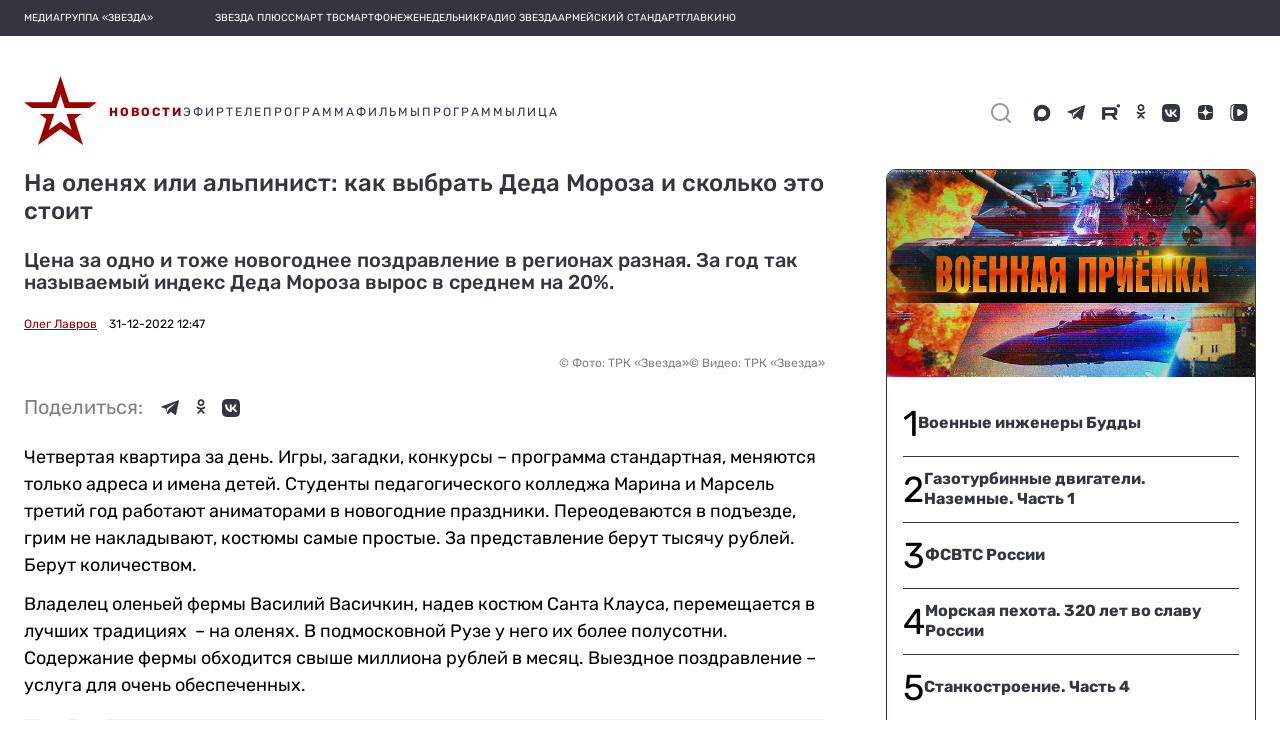

--- FILE ---
content_type: text/html; charset=utf-8
request_url: https://tvzvezda.ru/news/202212311255-Ughgf.html
body_size: 43187
content:
<!DOCTYPE html><html lang="ru" prefix="og: http://ogp.me/ns#" data-beasties-container><head>
  <meta charset="utf-8">
  <meta name="viewport" content="width=device-width, initial-scale=1, maximum-scale=1.0, user-scalable=0">
  <meta name="referrer" content="no-referrer-when-downgrade">
  <meta name="zen-verification" content="S4ZZ0AZltsE3K1OxiysVIaOcKdQLhAcA6dtyG9L5jN9GpugE7RjIFdXiMX1Nb58i">

  <title>На оленях или альпинист: как выбрать Деда Мороза и сколько это стоит</title>
  <base href="/static-v2/">

  <link rel="icon" type="image/x-icon" href="favicon.ico">
  <link rel="preconnect" href="https://fonts.googleapis.com">
  <link rel="preconnect" href="https://fonts.gstatic.com" crossorigin>
  <style>@font-face{font-family:'Roboto';font-style:normal;font-weight:300;font-stretch:100%;font-display:swap;src:url(https://fonts.gstatic.com/s/roboto/v49/KFO7CnqEu92Fr1ME7kSn66aGLdTylUAMa3GUBGEe.woff2) format('woff2');unicode-range:U+0460-052F, U+1C80-1C8A, U+20B4, U+2DE0-2DFF, U+A640-A69F, U+FE2E-FE2F;}@font-face{font-family:'Roboto';font-style:normal;font-weight:300;font-stretch:100%;font-display:swap;src:url(https://fonts.gstatic.com/s/roboto/v49/KFO7CnqEu92Fr1ME7kSn66aGLdTylUAMa3iUBGEe.woff2) format('woff2');unicode-range:U+0301, U+0400-045F, U+0490-0491, U+04B0-04B1, U+2116;}@font-face{font-family:'Roboto';font-style:normal;font-weight:300;font-stretch:100%;font-display:swap;src:url(https://fonts.gstatic.com/s/roboto/v49/KFO7CnqEu92Fr1ME7kSn66aGLdTylUAMa3CUBGEe.woff2) format('woff2');unicode-range:U+1F00-1FFF;}@font-face{font-family:'Roboto';font-style:normal;font-weight:300;font-stretch:100%;font-display:swap;src:url(https://fonts.gstatic.com/s/roboto/v49/KFO7CnqEu92Fr1ME7kSn66aGLdTylUAMa3-UBGEe.woff2) format('woff2');unicode-range:U+0370-0377, U+037A-037F, U+0384-038A, U+038C, U+038E-03A1, U+03A3-03FF;}@font-face{font-family:'Roboto';font-style:normal;font-weight:300;font-stretch:100%;font-display:swap;src:url(https://fonts.gstatic.com/s/roboto/v49/KFO7CnqEu92Fr1ME7kSn66aGLdTylUAMawCUBGEe.woff2) format('woff2');unicode-range:U+0302-0303, U+0305, U+0307-0308, U+0310, U+0312, U+0315, U+031A, U+0326-0327, U+032C, U+032F-0330, U+0332-0333, U+0338, U+033A, U+0346, U+034D, U+0391-03A1, U+03A3-03A9, U+03B1-03C9, U+03D1, U+03D5-03D6, U+03F0-03F1, U+03F4-03F5, U+2016-2017, U+2034-2038, U+203C, U+2040, U+2043, U+2047, U+2050, U+2057, U+205F, U+2070-2071, U+2074-208E, U+2090-209C, U+20D0-20DC, U+20E1, U+20E5-20EF, U+2100-2112, U+2114-2115, U+2117-2121, U+2123-214F, U+2190, U+2192, U+2194-21AE, U+21B0-21E5, U+21F1-21F2, U+21F4-2211, U+2213-2214, U+2216-22FF, U+2308-230B, U+2310, U+2319, U+231C-2321, U+2336-237A, U+237C, U+2395, U+239B-23B7, U+23D0, U+23DC-23E1, U+2474-2475, U+25AF, U+25B3, U+25B7, U+25BD, U+25C1, U+25CA, U+25CC, U+25FB, U+266D-266F, U+27C0-27FF, U+2900-2AFF, U+2B0E-2B11, U+2B30-2B4C, U+2BFE, U+3030, U+FF5B, U+FF5D, U+1D400-1D7FF, U+1EE00-1EEFF;}@font-face{font-family:'Roboto';font-style:normal;font-weight:300;font-stretch:100%;font-display:swap;src:url(https://fonts.gstatic.com/s/roboto/v49/KFO7CnqEu92Fr1ME7kSn66aGLdTylUAMaxKUBGEe.woff2) format('woff2');unicode-range:U+0001-000C, U+000E-001F, U+007F-009F, U+20DD-20E0, U+20E2-20E4, U+2150-218F, U+2190, U+2192, U+2194-2199, U+21AF, U+21E6-21F0, U+21F3, U+2218-2219, U+2299, U+22C4-22C6, U+2300-243F, U+2440-244A, U+2460-24FF, U+25A0-27BF, U+2800-28FF, U+2921-2922, U+2981, U+29BF, U+29EB, U+2B00-2BFF, U+4DC0-4DFF, U+FFF9-FFFB, U+10140-1018E, U+10190-1019C, U+101A0, U+101D0-101FD, U+102E0-102FB, U+10E60-10E7E, U+1D2C0-1D2D3, U+1D2E0-1D37F, U+1F000-1F0FF, U+1F100-1F1AD, U+1F1E6-1F1FF, U+1F30D-1F30F, U+1F315, U+1F31C, U+1F31E, U+1F320-1F32C, U+1F336, U+1F378, U+1F37D, U+1F382, U+1F393-1F39F, U+1F3A7-1F3A8, U+1F3AC-1F3AF, U+1F3C2, U+1F3C4-1F3C6, U+1F3CA-1F3CE, U+1F3D4-1F3E0, U+1F3ED, U+1F3F1-1F3F3, U+1F3F5-1F3F7, U+1F408, U+1F415, U+1F41F, U+1F426, U+1F43F, U+1F441-1F442, U+1F444, U+1F446-1F449, U+1F44C-1F44E, U+1F453, U+1F46A, U+1F47D, U+1F4A3, U+1F4B0, U+1F4B3, U+1F4B9, U+1F4BB, U+1F4BF, U+1F4C8-1F4CB, U+1F4D6, U+1F4DA, U+1F4DF, U+1F4E3-1F4E6, U+1F4EA-1F4ED, U+1F4F7, U+1F4F9-1F4FB, U+1F4FD-1F4FE, U+1F503, U+1F507-1F50B, U+1F50D, U+1F512-1F513, U+1F53E-1F54A, U+1F54F-1F5FA, U+1F610, U+1F650-1F67F, U+1F687, U+1F68D, U+1F691, U+1F694, U+1F698, U+1F6AD, U+1F6B2, U+1F6B9-1F6BA, U+1F6BC, U+1F6C6-1F6CF, U+1F6D3-1F6D7, U+1F6E0-1F6EA, U+1F6F0-1F6F3, U+1F6F7-1F6FC, U+1F700-1F7FF, U+1F800-1F80B, U+1F810-1F847, U+1F850-1F859, U+1F860-1F887, U+1F890-1F8AD, U+1F8B0-1F8BB, U+1F8C0-1F8C1, U+1F900-1F90B, U+1F93B, U+1F946, U+1F984, U+1F996, U+1F9E9, U+1FA00-1FA6F, U+1FA70-1FA7C, U+1FA80-1FA89, U+1FA8F-1FAC6, U+1FACE-1FADC, U+1FADF-1FAE9, U+1FAF0-1FAF8, U+1FB00-1FBFF;}@font-face{font-family:'Roboto';font-style:normal;font-weight:300;font-stretch:100%;font-display:swap;src:url(https://fonts.gstatic.com/s/roboto/v49/KFO7CnqEu92Fr1ME7kSn66aGLdTylUAMa3OUBGEe.woff2) format('woff2');unicode-range:U+0102-0103, U+0110-0111, U+0128-0129, U+0168-0169, U+01A0-01A1, U+01AF-01B0, U+0300-0301, U+0303-0304, U+0308-0309, U+0323, U+0329, U+1EA0-1EF9, U+20AB;}@font-face{font-family:'Roboto';font-style:normal;font-weight:300;font-stretch:100%;font-display:swap;src:url(https://fonts.gstatic.com/s/roboto/v49/KFO7CnqEu92Fr1ME7kSn66aGLdTylUAMa3KUBGEe.woff2) format('woff2');unicode-range:U+0100-02BA, U+02BD-02C5, U+02C7-02CC, U+02CE-02D7, U+02DD-02FF, U+0304, U+0308, U+0329, U+1D00-1DBF, U+1E00-1E9F, U+1EF2-1EFF, U+2020, U+20A0-20AB, U+20AD-20C0, U+2113, U+2C60-2C7F, U+A720-A7FF;}@font-face{font-family:'Roboto';font-style:normal;font-weight:300;font-stretch:100%;font-display:swap;src:url(https://fonts.gstatic.com/s/roboto/v49/KFO7CnqEu92Fr1ME7kSn66aGLdTylUAMa3yUBA.woff2) format('woff2');unicode-range:U+0000-00FF, U+0131, U+0152-0153, U+02BB-02BC, U+02C6, U+02DA, U+02DC, U+0304, U+0308, U+0329, U+2000-206F, U+20AC, U+2122, U+2191, U+2193, U+2212, U+2215, U+FEFF, U+FFFD;}@font-face{font-family:'Roboto';font-style:normal;font-weight:400;font-stretch:100%;font-display:swap;src:url(https://fonts.gstatic.com/s/roboto/v49/KFO7CnqEu92Fr1ME7kSn66aGLdTylUAMa3GUBGEe.woff2) format('woff2');unicode-range:U+0460-052F, U+1C80-1C8A, U+20B4, U+2DE0-2DFF, U+A640-A69F, U+FE2E-FE2F;}@font-face{font-family:'Roboto';font-style:normal;font-weight:400;font-stretch:100%;font-display:swap;src:url(https://fonts.gstatic.com/s/roboto/v49/KFO7CnqEu92Fr1ME7kSn66aGLdTylUAMa3iUBGEe.woff2) format('woff2');unicode-range:U+0301, U+0400-045F, U+0490-0491, U+04B0-04B1, U+2116;}@font-face{font-family:'Roboto';font-style:normal;font-weight:400;font-stretch:100%;font-display:swap;src:url(https://fonts.gstatic.com/s/roboto/v49/KFO7CnqEu92Fr1ME7kSn66aGLdTylUAMa3CUBGEe.woff2) format('woff2');unicode-range:U+1F00-1FFF;}@font-face{font-family:'Roboto';font-style:normal;font-weight:400;font-stretch:100%;font-display:swap;src:url(https://fonts.gstatic.com/s/roboto/v49/KFO7CnqEu92Fr1ME7kSn66aGLdTylUAMa3-UBGEe.woff2) format('woff2');unicode-range:U+0370-0377, U+037A-037F, U+0384-038A, U+038C, U+038E-03A1, U+03A3-03FF;}@font-face{font-family:'Roboto';font-style:normal;font-weight:400;font-stretch:100%;font-display:swap;src:url(https://fonts.gstatic.com/s/roboto/v49/KFO7CnqEu92Fr1ME7kSn66aGLdTylUAMawCUBGEe.woff2) format('woff2');unicode-range:U+0302-0303, U+0305, U+0307-0308, U+0310, U+0312, U+0315, U+031A, U+0326-0327, U+032C, U+032F-0330, U+0332-0333, U+0338, U+033A, U+0346, U+034D, U+0391-03A1, U+03A3-03A9, U+03B1-03C9, U+03D1, U+03D5-03D6, U+03F0-03F1, U+03F4-03F5, U+2016-2017, U+2034-2038, U+203C, U+2040, U+2043, U+2047, U+2050, U+2057, U+205F, U+2070-2071, U+2074-208E, U+2090-209C, U+20D0-20DC, U+20E1, U+20E5-20EF, U+2100-2112, U+2114-2115, U+2117-2121, U+2123-214F, U+2190, U+2192, U+2194-21AE, U+21B0-21E5, U+21F1-21F2, U+21F4-2211, U+2213-2214, U+2216-22FF, U+2308-230B, U+2310, U+2319, U+231C-2321, U+2336-237A, U+237C, U+2395, U+239B-23B7, U+23D0, U+23DC-23E1, U+2474-2475, U+25AF, U+25B3, U+25B7, U+25BD, U+25C1, U+25CA, U+25CC, U+25FB, U+266D-266F, U+27C0-27FF, U+2900-2AFF, U+2B0E-2B11, U+2B30-2B4C, U+2BFE, U+3030, U+FF5B, U+FF5D, U+1D400-1D7FF, U+1EE00-1EEFF;}@font-face{font-family:'Roboto';font-style:normal;font-weight:400;font-stretch:100%;font-display:swap;src:url(https://fonts.gstatic.com/s/roboto/v49/KFO7CnqEu92Fr1ME7kSn66aGLdTylUAMaxKUBGEe.woff2) format('woff2');unicode-range:U+0001-000C, U+000E-001F, U+007F-009F, U+20DD-20E0, U+20E2-20E4, U+2150-218F, U+2190, U+2192, U+2194-2199, U+21AF, U+21E6-21F0, U+21F3, U+2218-2219, U+2299, U+22C4-22C6, U+2300-243F, U+2440-244A, U+2460-24FF, U+25A0-27BF, U+2800-28FF, U+2921-2922, U+2981, U+29BF, U+29EB, U+2B00-2BFF, U+4DC0-4DFF, U+FFF9-FFFB, U+10140-1018E, U+10190-1019C, U+101A0, U+101D0-101FD, U+102E0-102FB, U+10E60-10E7E, U+1D2C0-1D2D3, U+1D2E0-1D37F, U+1F000-1F0FF, U+1F100-1F1AD, U+1F1E6-1F1FF, U+1F30D-1F30F, U+1F315, U+1F31C, U+1F31E, U+1F320-1F32C, U+1F336, U+1F378, U+1F37D, U+1F382, U+1F393-1F39F, U+1F3A7-1F3A8, U+1F3AC-1F3AF, U+1F3C2, U+1F3C4-1F3C6, U+1F3CA-1F3CE, U+1F3D4-1F3E0, U+1F3ED, U+1F3F1-1F3F3, U+1F3F5-1F3F7, U+1F408, U+1F415, U+1F41F, U+1F426, U+1F43F, U+1F441-1F442, U+1F444, U+1F446-1F449, U+1F44C-1F44E, U+1F453, U+1F46A, U+1F47D, U+1F4A3, U+1F4B0, U+1F4B3, U+1F4B9, U+1F4BB, U+1F4BF, U+1F4C8-1F4CB, U+1F4D6, U+1F4DA, U+1F4DF, U+1F4E3-1F4E6, U+1F4EA-1F4ED, U+1F4F7, U+1F4F9-1F4FB, U+1F4FD-1F4FE, U+1F503, U+1F507-1F50B, U+1F50D, U+1F512-1F513, U+1F53E-1F54A, U+1F54F-1F5FA, U+1F610, U+1F650-1F67F, U+1F687, U+1F68D, U+1F691, U+1F694, U+1F698, U+1F6AD, U+1F6B2, U+1F6B9-1F6BA, U+1F6BC, U+1F6C6-1F6CF, U+1F6D3-1F6D7, U+1F6E0-1F6EA, U+1F6F0-1F6F3, U+1F6F7-1F6FC, U+1F700-1F7FF, U+1F800-1F80B, U+1F810-1F847, U+1F850-1F859, U+1F860-1F887, U+1F890-1F8AD, U+1F8B0-1F8BB, U+1F8C0-1F8C1, U+1F900-1F90B, U+1F93B, U+1F946, U+1F984, U+1F996, U+1F9E9, U+1FA00-1FA6F, U+1FA70-1FA7C, U+1FA80-1FA89, U+1FA8F-1FAC6, U+1FACE-1FADC, U+1FADF-1FAE9, U+1FAF0-1FAF8, U+1FB00-1FBFF;}@font-face{font-family:'Roboto';font-style:normal;font-weight:400;font-stretch:100%;font-display:swap;src:url(https://fonts.gstatic.com/s/roboto/v49/KFO7CnqEu92Fr1ME7kSn66aGLdTylUAMa3OUBGEe.woff2) format('woff2');unicode-range:U+0102-0103, U+0110-0111, U+0128-0129, U+0168-0169, U+01A0-01A1, U+01AF-01B0, U+0300-0301, U+0303-0304, U+0308-0309, U+0323, U+0329, U+1EA0-1EF9, U+20AB;}@font-face{font-family:'Roboto';font-style:normal;font-weight:400;font-stretch:100%;font-display:swap;src:url(https://fonts.gstatic.com/s/roboto/v49/KFO7CnqEu92Fr1ME7kSn66aGLdTylUAMa3KUBGEe.woff2) format('woff2');unicode-range:U+0100-02BA, U+02BD-02C5, U+02C7-02CC, U+02CE-02D7, U+02DD-02FF, U+0304, U+0308, U+0329, U+1D00-1DBF, U+1E00-1E9F, U+1EF2-1EFF, U+2020, U+20A0-20AB, U+20AD-20C0, U+2113, U+2C60-2C7F, U+A720-A7FF;}@font-face{font-family:'Roboto';font-style:normal;font-weight:400;font-stretch:100%;font-display:swap;src:url(https://fonts.gstatic.com/s/roboto/v49/KFO7CnqEu92Fr1ME7kSn66aGLdTylUAMa3yUBA.woff2) format('woff2');unicode-range:U+0000-00FF, U+0131, U+0152-0153, U+02BB-02BC, U+02C6, U+02DA, U+02DC, U+0304, U+0308, U+0329, U+2000-206F, U+20AC, U+2122, U+2191, U+2193, U+2212, U+2215, U+FEFF, U+FFFD;}@font-face{font-family:'Roboto';font-style:normal;font-weight:500;font-stretch:100%;font-display:swap;src:url(https://fonts.gstatic.com/s/roboto/v49/KFO7CnqEu92Fr1ME7kSn66aGLdTylUAMa3GUBGEe.woff2) format('woff2');unicode-range:U+0460-052F, U+1C80-1C8A, U+20B4, U+2DE0-2DFF, U+A640-A69F, U+FE2E-FE2F;}@font-face{font-family:'Roboto';font-style:normal;font-weight:500;font-stretch:100%;font-display:swap;src:url(https://fonts.gstatic.com/s/roboto/v49/KFO7CnqEu92Fr1ME7kSn66aGLdTylUAMa3iUBGEe.woff2) format('woff2');unicode-range:U+0301, U+0400-045F, U+0490-0491, U+04B0-04B1, U+2116;}@font-face{font-family:'Roboto';font-style:normal;font-weight:500;font-stretch:100%;font-display:swap;src:url(https://fonts.gstatic.com/s/roboto/v49/KFO7CnqEu92Fr1ME7kSn66aGLdTylUAMa3CUBGEe.woff2) format('woff2');unicode-range:U+1F00-1FFF;}@font-face{font-family:'Roboto';font-style:normal;font-weight:500;font-stretch:100%;font-display:swap;src:url(https://fonts.gstatic.com/s/roboto/v49/KFO7CnqEu92Fr1ME7kSn66aGLdTylUAMa3-UBGEe.woff2) format('woff2');unicode-range:U+0370-0377, U+037A-037F, U+0384-038A, U+038C, U+038E-03A1, U+03A3-03FF;}@font-face{font-family:'Roboto';font-style:normal;font-weight:500;font-stretch:100%;font-display:swap;src:url(https://fonts.gstatic.com/s/roboto/v49/KFO7CnqEu92Fr1ME7kSn66aGLdTylUAMawCUBGEe.woff2) format('woff2');unicode-range:U+0302-0303, U+0305, U+0307-0308, U+0310, U+0312, U+0315, U+031A, U+0326-0327, U+032C, U+032F-0330, U+0332-0333, U+0338, U+033A, U+0346, U+034D, U+0391-03A1, U+03A3-03A9, U+03B1-03C9, U+03D1, U+03D5-03D6, U+03F0-03F1, U+03F4-03F5, U+2016-2017, U+2034-2038, U+203C, U+2040, U+2043, U+2047, U+2050, U+2057, U+205F, U+2070-2071, U+2074-208E, U+2090-209C, U+20D0-20DC, U+20E1, U+20E5-20EF, U+2100-2112, U+2114-2115, U+2117-2121, U+2123-214F, U+2190, U+2192, U+2194-21AE, U+21B0-21E5, U+21F1-21F2, U+21F4-2211, U+2213-2214, U+2216-22FF, U+2308-230B, U+2310, U+2319, U+231C-2321, U+2336-237A, U+237C, U+2395, U+239B-23B7, U+23D0, U+23DC-23E1, U+2474-2475, U+25AF, U+25B3, U+25B7, U+25BD, U+25C1, U+25CA, U+25CC, U+25FB, U+266D-266F, U+27C0-27FF, U+2900-2AFF, U+2B0E-2B11, U+2B30-2B4C, U+2BFE, U+3030, U+FF5B, U+FF5D, U+1D400-1D7FF, U+1EE00-1EEFF;}@font-face{font-family:'Roboto';font-style:normal;font-weight:500;font-stretch:100%;font-display:swap;src:url(https://fonts.gstatic.com/s/roboto/v49/KFO7CnqEu92Fr1ME7kSn66aGLdTylUAMaxKUBGEe.woff2) format('woff2');unicode-range:U+0001-000C, U+000E-001F, U+007F-009F, U+20DD-20E0, U+20E2-20E4, U+2150-218F, U+2190, U+2192, U+2194-2199, U+21AF, U+21E6-21F0, U+21F3, U+2218-2219, U+2299, U+22C4-22C6, U+2300-243F, U+2440-244A, U+2460-24FF, U+25A0-27BF, U+2800-28FF, U+2921-2922, U+2981, U+29BF, U+29EB, U+2B00-2BFF, U+4DC0-4DFF, U+FFF9-FFFB, U+10140-1018E, U+10190-1019C, U+101A0, U+101D0-101FD, U+102E0-102FB, U+10E60-10E7E, U+1D2C0-1D2D3, U+1D2E0-1D37F, U+1F000-1F0FF, U+1F100-1F1AD, U+1F1E6-1F1FF, U+1F30D-1F30F, U+1F315, U+1F31C, U+1F31E, U+1F320-1F32C, U+1F336, U+1F378, U+1F37D, U+1F382, U+1F393-1F39F, U+1F3A7-1F3A8, U+1F3AC-1F3AF, U+1F3C2, U+1F3C4-1F3C6, U+1F3CA-1F3CE, U+1F3D4-1F3E0, U+1F3ED, U+1F3F1-1F3F3, U+1F3F5-1F3F7, U+1F408, U+1F415, U+1F41F, U+1F426, U+1F43F, U+1F441-1F442, U+1F444, U+1F446-1F449, U+1F44C-1F44E, U+1F453, U+1F46A, U+1F47D, U+1F4A3, U+1F4B0, U+1F4B3, U+1F4B9, U+1F4BB, U+1F4BF, U+1F4C8-1F4CB, U+1F4D6, U+1F4DA, U+1F4DF, U+1F4E3-1F4E6, U+1F4EA-1F4ED, U+1F4F7, U+1F4F9-1F4FB, U+1F4FD-1F4FE, U+1F503, U+1F507-1F50B, U+1F50D, U+1F512-1F513, U+1F53E-1F54A, U+1F54F-1F5FA, U+1F610, U+1F650-1F67F, U+1F687, U+1F68D, U+1F691, U+1F694, U+1F698, U+1F6AD, U+1F6B2, U+1F6B9-1F6BA, U+1F6BC, U+1F6C6-1F6CF, U+1F6D3-1F6D7, U+1F6E0-1F6EA, U+1F6F0-1F6F3, U+1F6F7-1F6FC, U+1F700-1F7FF, U+1F800-1F80B, U+1F810-1F847, U+1F850-1F859, U+1F860-1F887, U+1F890-1F8AD, U+1F8B0-1F8BB, U+1F8C0-1F8C1, U+1F900-1F90B, U+1F93B, U+1F946, U+1F984, U+1F996, U+1F9E9, U+1FA00-1FA6F, U+1FA70-1FA7C, U+1FA80-1FA89, U+1FA8F-1FAC6, U+1FACE-1FADC, U+1FADF-1FAE9, U+1FAF0-1FAF8, U+1FB00-1FBFF;}@font-face{font-family:'Roboto';font-style:normal;font-weight:500;font-stretch:100%;font-display:swap;src:url(https://fonts.gstatic.com/s/roboto/v49/KFO7CnqEu92Fr1ME7kSn66aGLdTylUAMa3OUBGEe.woff2) format('woff2');unicode-range:U+0102-0103, U+0110-0111, U+0128-0129, U+0168-0169, U+01A0-01A1, U+01AF-01B0, U+0300-0301, U+0303-0304, U+0308-0309, U+0323, U+0329, U+1EA0-1EF9, U+20AB;}@font-face{font-family:'Roboto';font-style:normal;font-weight:500;font-stretch:100%;font-display:swap;src:url(https://fonts.gstatic.com/s/roboto/v49/KFO7CnqEu92Fr1ME7kSn66aGLdTylUAMa3KUBGEe.woff2) format('woff2');unicode-range:U+0100-02BA, U+02BD-02C5, U+02C7-02CC, U+02CE-02D7, U+02DD-02FF, U+0304, U+0308, U+0329, U+1D00-1DBF, U+1E00-1E9F, U+1EF2-1EFF, U+2020, U+20A0-20AB, U+20AD-20C0, U+2113, U+2C60-2C7F, U+A720-A7FF;}@font-face{font-family:'Roboto';font-style:normal;font-weight:500;font-stretch:100%;font-display:swap;src:url(https://fonts.gstatic.com/s/roboto/v49/KFO7CnqEu92Fr1ME7kSn66aGLdTylUAMa3yUBA.woff2) format('woff2');unicode-range:U+0000-00FF, U+0131, U+0152-0153, U+02BB-02BC, U+02C6, U+02DA, U+02DC, U+0304, U+0308, U+0329, U+2000-206F, U+20AC, U+2122, U+2191, U+2193, U+2212, U+2215, U+FEFF, U+FFFD;}</style>
  <style>@font-face{font-family:'Material Icons';font-style:normal;font-weight:400;src:url(https://fonts.gstatic.com/s/materialicons/v145/flUhRq6tzZclQEJ-Vdg-IuiaDsNc.woff2) format('woff2');}.material-icons{font-family:'Material Icons';font-weight:normal;font-style:normal;font-size:24px;line-height:1;letter-spacing:normal;text-transform:none;display:inline-block;white-space:nowrap;word-wrap:normal;direction:ltr;-webkit-font-feature-settings:'liga';-webkit-font-smoothing:antialiased;}</style>
  <style>@font-face{font-family:'Rubik';font-style:normal;font-weight:400;font-display:swap;src:url(https://fonts.gstatic.com/s/rubik/v31/iJWKBXyIfDnIV7nErXyi0A.woff2) format('woff2');unicode-range:U+0600-06FF, U+0750-077F, U+0870-088E, U+0890-0891, U+0897-08E1, U+08E3-08FF, U+200C-200E, U+2010-2011, U+204F, U+2E41, U+FB50-FDFF, U+FE70-FE74, U+FE76-FEFC, U+102E0-102FB, U+10E60-10E7E, U+10EC2-10EC4, U+10EFC-10EFF, U+1EE00-1EE03, U+1EE05-1EE1F, U+1EE21-1EE22, U+1EE24, U+1EE27, U+1EE29-1EE32, U+1EE34-1EE37, U+1EE39, U+1EE3B, U+1EE42, U+1EE47, U+1EE49, U+1EE4B, U+1EE4D-1EE4F, U+1EE51-1EE52, U+1EE54, U+1EE57, U+1EE59, U+1EE5B, U+1EE5D, U+1EE5F, U+1EE61-1EE62, U+1EE64, U+1EE67-1EE6A, U+1EE6C-1EE72, U+1EE74-1EE77, U+1EE79-1EE7C, U+1EE7E, U+1EE80-1EE89, U+1EE8B-1EE9B, U+1EEA1-1EEA3, U+1EEA5-1EEA9, U+1EEAB-1EEBB, U+1EEF0-1EEF1;}@font-face{font-family:'Rubik';font-style:normal;font-weight:400;font-display:swap;src:url(https://fonts.gstatic.com/s/rubik/v31/iJWKBXyIfDnIV7nMrXyi0A.woff2) format('woff2');unicode-range:U+0460-052F, U+1C80-1C8A, U+20B4, U+2DE0-2DFF, U+A640-A69F, U+FE2E-FE2F;}@font-face{font-family:'Rubik';font-style:normal;font-weight:400;font-display:swap;src:url(https://fonts.gstatic.com/s/rubik/v31/iJWKBXyIfDnIV7nFrXyi0A.woff2) format('woff2');unicode-range:U+0301, U+0400-045F, U+0490-0491, U+04B0-04B1, U+2116;}@font-face{font-family:'Rubik';font-style:normal;font-weight:400;font-display:swap;src:url(https://fonts.gstatic.com/s/rubik/v31/iJWKBXyIfDnIV7nDrXyi0A.woff2) format('woff2');unicode-range:U+0307-0308, U+0590-05FF, U+200C-2010, U+20AA, U+25CC, U+FB1D-FB4F;}@font-face{font-family:'Rubik';font-style:normal;font-weight:400;font-display:swap;src:url(https://fonts.gstatic.com/s/rubik/v31/iJWKBXyIfDnIV7nPrXyi0A.woff2) format('woff2');unicode-range:U+0100-02BA, U+02BD-02C5, U+02C7-02CC, U+02CE-02D7, U+02DD-02FF, U+0304, U+0308, U+0329, U+1D00-1DBF, U+1E00-1E9F, U+1EF2-1EFF, U+2020, U+20A0-20AB, U+20AD-20C0, U+2113, U+2C60-2C7F, U+A720-A7FF;}@font-face{font-family:'Rubik';font-style:normal;font-weight:400;font-display:swap;src:url(https://fonts.gstatic.com/s/rubik/v31/iJWKBXyIfDnIV7nBrXw.woff2) format('woff2');unicode-range:U+0000-00FF, U+0131, U+0152-0153, U+02BB-02BC, U+02C6, U+02DA, U+02DC, U+0304, U+0308, U+0329, U+2000-206F, U+20AC, U+2122, U+2191, U+2193, U+2212, U+2215, U+FEFF, U+FFFD;}@font-face{font-family:'Rubik';font-style:normal;font-weight:500;font-display:swap;src:url(https://fonts.gstatic.com/s/rubik/v31/iJWKBXyIfDnIV7nErXyi0A.woff2) format('woff2');unicode-range:U+0600-06FF, U+0750-077F, U+0870-088E, U+0890-0891, U+0897-08E1, U+08E3-08FF, U+200C-200E, U+2010-2011, U+204F, U+2E41, U+FB50-FDFF, U+FE70-FE74, U+FE76-FEFC, U+102E0-102FB, U+10E60-10E7E, U+10EC2-10EC4, U+10EFC-10EFF, U+1EE00-1EE03, U+1EE05-1EE1F, U+1EE21-1EE22, U+1EE24, U+1EE27, U+1EE29-1EE32, U+1EE34-1EE37, U+1EE39, U+1EE3B, U+1EE42, U+1EE47, U+1EE49, U+1EE4B, U+1EE4D-1EE4F, U+1EE51-1EE52, U+1EE54, U+1EE57, U+1EE59, U+1EE5B, U+1EE5D, U+1EE5F, U+1EE61-1EE62, U+1EE64, U+1EE67-1EE6A, U+1EE6C-1EE72, U+1EE74-1EE77, U+1EE79-1EE7C, U+1EE7E, U+1EE80-1EE89, U+1EE8B-1EE9B, U+1EEA1-1EEA3, U+1EEA5-1EEA9, U+1EEAB-1EEBB, U+1EEF0-1EEF1;}@font-face{font-family:'Rubik';font-style:normal;font-weight:500;font-display:swap;src:url(https://fonts.gstatic.com/s/rubik/v31/iJWKBXyIfDnIV7nMrXyi0A.woff2) format('woff2');unicode-range:U+0460-052F, U+1C80-1C8A, U+20B4, U+2DE0-2DFF, U+A640-A69F, U+FE2E-FE2F;}@font-face{font-family:'Rubik';font-style:normal;font-weight:500;font-display:swap;src:url(https://fonts.gstatic.com/s/rubik/v31/iJWKBXyIfDnIV7nFrXyi0A.woff2) format('woff2');unicode-range:U+0301, U+0400-045F, U+0490-0491, U+04B0-04B1, U+2116;}@font-face{font-family:'Rubik';font-style:normal;font-weight:500;font-display:swap;src:url(https://fonts.gstatic.com/s/rubik/v31/iJWKBXyIfDnIV7nDrXyi0A.woff2) format('woff2');unicode-range:U+0307-0308, U+0590-05FF, U+200C-2010, U+20AA, U+25CC, U+FB1D-FB4F;}@font-face{font-family:'Rubik';font-style:normal;font-weight:500;font-display:swap;src:url(https://fonts.gstatic.com/s/rubik/v31/iJWKBXyIfDnIV7nPrXyi0A.woff2) format('woff2');unicode-range:U+0100-02BA, U+02BD-02C5, U+02C7-02CC, U+02CE-02D7, U+02DD-02FF, U+0304, U+0308, U+0329, U+1D00-1DBF, U+1E00-1E9F, U+1EF2-1EFF, U+2020, U+20A0-20AB, U+20AD-20C0, U+2113, U+2C60-2C7F, U+A720-A7FF;}@font-face{font-family:'Rubik';font-style:normal;font-weight:500;font-display:swap;src:url(https://fonts.gstatic.com/s/rubik/v31/iJWKBXyIfDnIV7nBrXw.woff2) format('woff2');unicode-range:U+0000-00FF, U+0131, U+0152-0153, U+02BB-02BC, U+02C6, U+02DA, U+02DC, U+0304, U+0308, U+0329, U+2000-206F, U+20AC, U+2122, U+2191, U+2193, U+2212, U+2215, U+FEFF, U+FFFD;}@font-face{font-family:'Rubik';font-style:normal;font-weight:700;font-display:swap;src:url(https://fonts.gstatic.com/s/rubik/v31/iJWKBXyIfDnIV7nErXyi0A.woff2) format('woff2');unicode-range:U+0600-06FF, U+0750-077F, U+0870-088E, U+0890-0891, U+0897-08E1, U+08E3-08FF, U+200C-200E, U+2010-2011, U+204F, U+2E41, U+FB50-FDFF, U+FE70-FE74, U+FE76-FEFC, U+102E0-102FB, U+10E60-10E7E, U+10EC2-10EC4, U+10EFC-10EFF, U+1EE00-1EE03, U+1EE05-1EE1F, U+1EE21-1EE22, U+1EE24, U+1EE27, U+1EE29-1EE32, U+1EE34-1EE37, U+1EE39, U+1EE3B, U+1EE42, U+1EE47, U+1EE49, U+1EE4B, U+1EE4D-1EE4F, U+1EE51-1EE52, U+1EE54, U+1EE57, U+1EE59, U+1EE5B, U+1EE5D, U+1EE5F, U+1EE61-1EE62, U+1EE64, U+1EE67-1EE6A, U+1EE6C-1EE72, U+1EE74-1EE77, U+1EE79-1EE7C, U+1EE7E, U+1EE80-1EE89, U+1EE8B-1EE9B, U+1EEA1-1EEA3, U+1EEA5-1EEA9, U+1EEAB-1EEBB, U+1EEF0-1EEF1;}@font-face{font-family:'Rubik';font-style:normal;font-weight:700;font-display:swap;src:url(https://fonts.gstatic.com/s/rubik/v31/iJWKBXyIfDnIV7nMrXyi0A.woff2) format('woff2');unicode-range:U+0460-052F, U+1C80-1C8A, U+20B4, U+2DE0-2DFF, U+A640-A69F, U+FE2E-FE2F;}@font-face{font-family:'Rubik';font-style:normal;font-weight:700;font-display:swap;src:url(https://fonts.gstatic.com/s/rubik/v31/iJWKBXyIfDnIV7nFrXyi0A.woff2) format('woff2');unicode-range:U+0301, U+0400-045F, U+0490-0491, U+04B0-04B1, U+2116;}@font-face{font-family:'Rubik';font-style:normal;font-weight:700;font-display:swap;src:url(https://fonts.gstatic.com/s/rubik/v31/iJWKBXyIfDnIV7nDrXyi0A.woff2) format('woff2');unicode-range:U+0307-0308, U+0590-05FF, U+200C-2010, U+20AA, U+25CC, U+FB1D-FB4F;}@font-face{font-family:'Rubik';font-style:normal;font-weight:700;font-display:swap;src:url(https://fonts.gstatic.com/s/rubik/v31/iJWKBXyIfDnIV7nPrXyi0A.woff2) format('woff2');unicode-range:U+0100-02BA, U+02BD-02C5, U+02C7-02CC, U+02CE-02D7, U+02DD-02FF, U+0304, U+0308, U+0329, U+1D00-1DBF, U+1E00-1E9F, U+1EF2-1EFF, U+2020, U+20A0-20AB, U+20AD-20C0, U+2113, U+2C60-2C7F, U+A720-A7FF;}@font-face{font-family:'Rubik';font-style:normal;font-weight:700;font-display:swap;src:url(https://fonts.gstatic.com/s/rubik/v31/iJWKBXyIfDnIV7nBrXw.woff2) format('woff2');unicode-range:U+0000-00FF, U+0131, U+0152-0153, U+02BB-02BC, U+02C6, U+02DA, U+02DC, U+0304, U+0308, U+0329, U+2000-206F, U+20AC, U+2122, U+2191, U+2193, U+2212, U+2215, U+FEFF, U+FFFD;}</style>

  <script>!function(n,e){let t=[1920,1366,768,320].find(n=>e>n)||320;n.className="w"+t}(document.documentElement,window.innerWidth);</script>

  <style>.mobile,.w320 .desktop{display:none!important}.w320 .mobile{display:block!important}</style>

  <script>window.yaContextCb = window.yaContextCb || []</script>
  <script src="https://yandex.ru/ads/system/context.js" async></script>
<style>html{--mat-sys-on-surface: initial}:root{--color-blue: #0043EE;--color-red: #9A0000;--color-gray: #D8D8D8;--transition: .3s ease-in-out .1s}.c-red{color:var(--color-red)!important}html,body{display:block;width:100%;height:100%}*{margin:0;padding:0}html{font-size:12px;line-height:1.25}body{font-size:inherit;font-family:Rubik,sans-serif}iframe{border:none;outline:none}h2,.h3{font-weight:500;color:#33353f;margin:0}a,a:visited{text-decoration:none;color:#33353f;cursor:pointer}[hidden]{display:none!important}.m-auto{margin:auto}.mr-1{margin-right:1rem}.mb-1{margin-bottom:1rem}.mt-1_5{margin-top:1.5rem}.mt-2{margin-top:2rem}.mb-2{margin-bottom:2rem}.d-iblock{display:inline-block}.underline{text-decoration:underline}.link-red,.link-red:visited{color:var(--color-red);font-weight:700;text-decoration:none}input{border-radius:0}.w-100{width:100%}.c-pointer{cursor:pointer!important}.b-rounded{border-radius:10px}.content{margin:0 auto;max-width:1300px;padding:0 2rem}#app-version{font-size:10px;color:var(--color-gray)}
</style><link rel="stylesheet" href="styles-6RVMFNVI.css" crossorigin="use-credentials" media="print" onload="this.media='all'"><noscript><link rel="stylesheet" href="styles-6RVMFNVI.css" crossorigin="use-credentials"></noscript><meta property="og:type" content="article"><meta property="og:title" content="На оленях или альпинист: как выбрать Деда Мороза и сколько это стоит"><meta property="og:image" content="https://mcdn2.tvzvezda.ru/storage/news_other_images/2022/12/31/a245bfb46a644d15847b76ea762020ca.jpg"><meta property="og:url" content="https://tvzvezda.ru/news"><meta property="og:site_name" content="Телеканал «Звезда»"><meta name="description" content="Цена за одно и тоже новогоднее поздравление в регионах разная. За год так называемый индекс Деда Мороза вырос в среднем на 20%."><meta name="keywords" content="Общество, Новый год, Дед Мороз, поздравление, праздники, Снегурочка"><meta property="og:description" content="Цена за одно и тоже новогоднее поздравление в регионах разная. За год так называемый индекс Деда Мороза вырос в среднем на 20%."><style ng-app-id="tvzvezda">[_nghost-tvzvezda-c2850356816]{position:relative}[_nghost-tvzvezda-c2850356816]   .content[_ngcontent-tvzvezda-c2850356816]{position:relative;margin:20px auto;background:#fff;z-index:2}.w320   [_nghost-tvzvezda-c2850356816]{position:static;left:0;transform:none}.w320   [_nghost-tvzvezda-c2850356816]   .content[_ngcontent-tvzvezda-c2850356816]{margin:0;max-width:none;padding:0 0 48px}.w320   [_nghost-tvzvezda-c2850356816]   .desktop[_ngcontent-tvzvezda-c2850356816]{display:none!important}</style><style ng-app-id="tvzvezda">[_nghost-tvzvezda-c435267882]{position:relative;display:block;padding:12px 0;background:#33353f;z-index:2}.content[_ngcontent-tvzvezda-c435267882]{display:flex;flex-direction:row;flex-wrap:wrap;width:100%;box-sizing:border-box;row-gap:12px;column-gap:2rem}.content[_ngcontent-tvzvezda-c435267882]   a[_ngcontent-tvzvezda-c435267882]{color:#fff;letter-spacing:1px;text-transform:uppercase;text-decoration:none;white-space:nowrap}.w768   [_nghost-tvzvezda-c435267882]{font-size:.85rem}.w768   [_nghost-tvzvezda-c435267882]   a[_ngcontent-tvzvezda-c435267882]{letter-spacing:0}.spacer[_ngcontent-tvzvezda-c435267882]{min-width:5%}</style><style ng-app-id="tvzvezda">[_nghost-tvzvezda-c1009193603]{display:block}.main[_ngcontent-tvzvezda-c1009193603]{display:flex;flex-direction:row;justify-content:space-between;align-items:center;background:#33353f}.items[_ngcontent-tvzvezda-c1009193603]{display:flex;flex-direction:column;justify-content:space-between;width:100%;background:#33353fcc}a[_ngcontent-tvzvezda-c1009193603]{padding:10px 20px;color:#fff;letter-spacing:2px;text-transform:uppercase;text-decoration:none;white-space:nowrap}.rotate[_ngcontent-tvzvezda-c1009193603]{transform:rotate(180deg)}</style><style ng-app-id="tvzvezda">[_nghost-tvzvezda-c1077583603]{display:block;padding:1rem 1.2rem;border-top:1px solid var(--color-red);border-bottom:1px solid var(--color-red)}.h3[_ngcontent-tvzvezda-c1077583603]{font-weight:400;text-transform:uppercase}</style><style ng-app-id="tvzvezda">[_nghost-tvzvezda-c3589915727]{display:flex;align-items:center;justify-content:space-between;max-width:1260px;margin:auto;padding:20px 0;box-sizing:border-box;background:#fff;z-index:2}.menu[_ngcontent-tvzvezda-c3589915727]{display:flex;align-items:center}.logo[_ngcontent-tvzvezda-c3589915727]{margin-right:2rem}.links[_ngcontent-tvzvezda-c3589915727]{display:flex;flex-wrap:wrap;column-gap:2rem}.share[_ngcontent-tvzvezda-c3589915727]{display:flex;height:100%;align-items:center;justify-content:flex-end}.w768   [_nghost-tvzvezda-c3589915727]   .logo[_ngcontent-tvzvezda-c3589915727]{margin-right:1rem}.w768   [_nghost-tvzvezda-c3589915727]   .links[_ngcontent-tvzvezda-c3589915727]{gap:1rem}</style><style ng-app-id="tvzvezda">.container[_ngcontent-tvzvezda-c1943563973]{overflow:hidden;position:fixed;top:0;left:0;width:100vw;display:flex;flex-direction:column;padding:20px 2rem;background:#fff;z-index:3000;box-sizing:border-box;box-shadow:0 10px 20px #00000073}.container[_ngcontent-tvzvezda-c1943563973]   .logo[_ngcontent-tvzvezda-c1943563973]{display:flex;justify-content:center}.container[_ngcontent-tvzvezda-c1943563973]   .logo[_ngcontent-tvzvezda-c1943563973]     img{width:30px;height:30px}.container[_ngcontent-tvzvezda-c1943563973] > *[_ngcontent-tvzvezda-c1943563973]{max-width:1300px;width:100%;margin:auto}z-columns[_ngcontent-tvzvezda-c1943563973]{align-items:center}.menu[_ngcontent-tvzvezda-c1943563973]{display:flex;align-items:center;width:100%;flex:auto}z-input[_ngcontent-tvzvezda-c1943563973]{width:100%}z-input[_ngcontent-tvzvezda-c1943563973]     input{font-size:14px;line-height:12px;padding:0}.share[_ngcontent-tvzvezda-c1943563973]{display:flex;height:100%;align-items:center;justify-content:flex-end;margin-left:40px}</style><style ng-app-id="tvzvezda">[_nghost-tvzvezda-c3318373419]{display:block;font-size:16px;padding-bottom:50px}.logo-block[_ngcontent-tvzvezda-c3318373419]{display:flex;flex-wrap:wrap;align-items:center}.share[_ngcontent-tvzvezda-c3318373419]{margin:0 0 0 50px}p[_ngcontent-tvzvezda-c3318373419]{margin-top:2rem}.links[_ngcontent-tvzvezda-c3318373419]{width:80%;margin:3rem 0;justify-items:flex-start}.w320   [_nghost-tvzvezda-c3318373419]{padding:1rem 1rem 50px}.w320   [_nghost-tvzvezda-c3318373419]   .share[_ngcontent-tvzvezda-c3318373419]{margin:2rem 0 0}.w320   [_nghost-tvzvezda-c3318373419]   .links[_ngcontent-tvzvezda-c3318373419]{display:none}</style><style ng-app-id="tvzvezda">[_nghost-tvzvezda-c3791052681]{position:fixed;bottom:0;padding:1rem 0;width:100%;box-sizing:border-box;background:#fff;display:flex;justify-content:space-around;box-shadow:0 -2px 4px #0003;z-index:9999}.item[_ngcontent-tvzvezda-c3791052681]{display:flex;flex-direction:column;align-items:center;justify-content:flex-end;line-height:1.5;white-space:nowrap}.item[_ngcontent-tvzvezda-c3791052681]   .img[_ngcontent-tvzvezda-c3791052681]{display:flex;align-items:center;justify-content:center;height:20px}.item[_ngcontent-tvzvezda-c3791052681]   .icon-active[_ngcontent-tvzvezda-c3791052681]{display:none}.item.active[_ngcontent-tvzvezda-c3791052681]{color:#9a0000}.item.active[_ngcontent-tvzvezda-c3791052681]   .icon[_ngcontent-tvzvezda-c3791052681]{display:none}.item.active[_ngcontent-tvzvezda-c3791052681]   .icon-active[_ngcontent-tvzvezda-c3791052681]{display:initial}</style><style ng-app-id="tvzvezda">[_nghost-tvzvezda-c2169600307]{display:grid;grid-gap:20px;grid-template-columns:repeat(var(--rows-count, 2),minmax(130px,1fr));justify-items:center}.w320   [_nghost-tvzvezda-c2169600307]{grid-template-columns:repeat(var(--rows-count-mobile, 1),1fr)}</style><style ng-app-id="tvzvezda">[_nghost-tvzvezda-c3293890311]{display:flex;flex-direction:row;align-items:center;padding:0 1rem;box-sizing:border-box;box-shadow:0 0 4px #0003;text-transform:uppercase;height:30px}[_nghost-tvzvezda-c3293890311]   img[_ngcontent-tvzvezda-c3293890311]{margin-right:8px;max-width:18px}</style><style ng-app-id="tvzvezda">[_nghost-tvzvezda-c3490932834]{display:inline-flex;align-items:center}[_nghost-tvzvezda-c3490932834]   a[_ngcontent-tvzvezda-c3490932834]{display:inline-block;margin:0 8px;padding:1px;height:16px;background-repeat:no-repeat;background-size:contain}[_nghost-tvzvezda-c3490932834]   .rutube[_ngcontent-tvzvezda-c3490932834]{min-width:16px;background-image:url([data-uri])}[_nghost-tvzvezda-c3490932834]   .vk[_ngcontent-tvzvezda-c3490932834]{min-width:16px;background-image:url([data-uri])}[_nghost-tvzvezda-c3490932834]   .vk_video[_ngcontent-tvzvezda-c3490932834]{min-width:16px;background-image:url([data-uri])}[_nghost-tvzvezda-c3490932834]   .fb[_ngcontent-tvzvezda-c3490932834]{min-width:8px;background-image:url([data-uri])}[_nghost-tvzvezda-c3490932834]   .ok[_ngcontent-tvzvezda-c3490932834]{min-width:8px;background-image:url([data-uri])}[_nghost-tvzvezda-c3490932834]   .twitter[_ngcontent-tvzvezda-c3490932834]{min-width:16px;background-image:url([data-uri])}[_nghost-tvzvezda-c3490932834]   .youtube[_ngcontent-tvzvezda-c3490932834]{min-width:16px;background-image:url([data-uri])}[_nghost-tvzvezda-c3490932834]   .instagram[_ngcontent-tvzvezda-c3490932834]{min-width:17px;background-image:url([data-uri])}[_nghost-tvzvezda-c3490932834]   .telegram[_ngcontent-tvzvezda-c3490932834]{min-width:17px;background-image:url([data-uri])}[_nghost-tvzvezda-c3490932834]   .tiktok[_ngcontent-tvzvezda-c3490932834]{min-width:13px;background-image:url([data-uri])}[_nghost-tvzvezda-c3490932834]   .rss[_ngcontent-tvzvezda-c3490932834]{min-width:11px;background-image:url([data-uri])}[_nghost-tvzvezda-c3490932834]   .dzen[_ngcontent-tvzvezda-c3490932834]{min-width:16px;background-size:30px;background-position:center;background-image:url([data-uri])}[_nghost-tvzvezda-c3490932834]   .max[_ngcontent-tvzvezda-c3490932834]{background-size:30px;background-position:center;min-width:16px;background-image:url([data-uri])}</style><style ng-app-id="tvzvezda">[_nghost-tvzvezda-c1081973460]{position:relative;display:flex;align-items:flex-end;justify-content:flex-end}form[_ngcontent-tvzvezda-c1081973460]{opacity:0;transition:.16s}form.visible[_ngcontent-tvzvezda-c1081973460]{display:block;opacity:1;width:auto}.trigger[_ngcontent-tvzvezda-c1081973460]{width:24px;height:24px;opacity:.5;cursor:pointer}.trigger.active[_ngcontent-tvzvezda-c1081973460]{opacity:1}.query[_ngcontent-tvzvezda-c1081973460]{width:160px;background:transparent}.w768   [_nghost-tvzvezda-c1081973460]   .query[_ngcontent-tvzvezda-c1081973460]{width:120px}</style><style ng-app-id="tvzvezda">[_nghost-tvzvezda-c1458389458]{display:flex;flex-direction:column;position:relative;width:100%}[direction=row][_nghost-tvzvezda-c1458389458]{flex-direction:row;align-items:center}[direction=row][_nghost-tvzvezda-c1458389458]   .label[_ngcontent-tvzvezda-c1458389458]{margin-right:8px;margin-bottom:-8px}input[_ngcontent-tvzvezda-c1458389458]{padding:4px;border-width:0 0 1px;outline:none;background:inherit}.suffix[_ngcontent-tvzvezda-c1458389458]{position:absolute;right:0;top:4px;width:16px;height:16px}</style><style ng-app-id="tvzvezda">[_nghost-tvzvezda-c2409699389]{display:inline-block}</style><style ng-app-id="tvzvezda">[_nghost-tvzvezda-c3923912641]{display:flex;width:100%}.reverse[_nghost-tvzvezda-c3923912641]{flex-direction:row-reverse}.reverse[_nghost-tvzvezda-c3923912641]   .left[_ngcontent-tvzvezda-c3923912641]{margin:0 0 0 5%}.left[_ngcontent-tvzvezda-c3923912641]{display:inline-block}.left[_ngcontent-tvzvezda-c3923912641]{width:95%;max-width:95%;margin-right:5%;overflow:hidden}.right[_ngcontent-tvzvezda-c3923912641]{min-width:324px;max-width:324px;overflow:hidden}.w768   [_nghost-tvzvezda-c3923912641]   .right[_ngcontent-tvzvezda-c3923912641]{min-width:30%;max-width:30%}.w320   [_nghost-tvzvezda-c3923912641]   .left[_ngcontent-tvzvezda-c3923912641]{width:100%;max-width:100%;margin-right:0}</style><style ng-app-id="tvzvezda">[_nghost-tvzvezda-c3979005583]{display:block;overflow:hidden;margin-bottom:30px}[_nghost-tvzvezda-c3979005583]   .text[_ngcontent-tvzvezda-c3979005583]{font-size:18px;line-height:27px}[_nghost-tvzvezda-c3979005583]   .text[_ngcontent-tvzvezda-c3979005583]     a{font-weight:700;color:#9a0000!important}[_nghost-tvzvezda-c3979005583]   .text[_ngcontent-tvzvezda-c3979005583]     p{margin:1rem 0}[_nghost-tvzvezda-c3979005583]   .text[_ngcontent-tvzvezda-c3979005583]     blockquote{font-weight:500;font-style:italic;padding:20px 20px 20px 100px;margin:20px 0;background:#f3f3f3 url(/assets-v2/news/blockquote.svg) no-repeat 15px top}.w320   [_nghost-tvzvezda-c3979005583]{padding:20px 1rem 0;margin-bottom:0}.w320   [_nghost-tvzvezda-c3979005583]   .text[_ngcontent-tvzvezda-c3979005583]{font-size:1.5rem}.detail[_ngcontent-tvzvezda-c3979005583]{padding-bottom:1.5rem;border-bottom:5px solid #C4C4C4}.tag[_ngcontent-tvzvezda-c3979005583]{text-transform:uppercase;font-size:1.25rem;color:#33353f}.collapse[_ngcontent-tvzvezda-c3979005583]{display:none}.red-button[_ngcontent-tvzvezda-c3979005583]{display:block!important;margin:20px auto 0;width:200px;padding:10px}.share-text[_ngcontent-tvzvezda-c3979005583]{font-size:20px;color:#00000080;margin-right:10px}.poster[_ngcontent-tvzvezda-c3979005583]{position:relative}.poster[_ngcontent-tvzvezda-c3979005583]   .continue[_ngcontent-tvzvezda-c3979005583]{position:absolute;left:0;right:0;margin:0;bottom:0;padding:60px 0 8px;background:linear-gradient(to top,#fff,transparent);text-align:center}</style><style ng-app-id="tvzvezda">[_nghost-tvzvezda-c1980177201]{display:block;width:100%}.title[_ngcontent-tvzvezda-c1980177201]{position:absolute;top:2rem;left:3rem;right:10rem;color:#fff;text-shadow:1px 1px 2px black,0 0 1em #000;z-index:1;font-size:28px;line-height:28px}.w320   [_nghost-tvzvezda-c1980177201]   .title[_ngcontent-tvzvezda-c1980177201]{top:.5rem;left:1rem;font-size:16px;line-height:16px}</style><style ng-app-id="tvzvezda">[_nghost-tvzvezda-c244229276]{display:block;width:100%;height:100%}.player[_ngcontent-tvzvezda-c244229276]{width:100%;height:100%}.copyrights[_ngcontent-tvzvezda-c244229276]{display:flex;justify-content:flex-end;flex-wrap:wrap;column-gap:1rem;row-gap:.25rem;margin-top:1rem}.copyrights.absolute[_ngcontent-tvzvezda-c244229276]{position:absolute;bottom:48px;right:1rem;text-shadow:1px 1px 2px black,0 0 1em #000}.copyrights.absolute[_ngcontent-tvzvezda-c244229276]   .copyright[_ngcontent-tvzvezda-c244229276]{color:#fff!important}</style><style ng-app-id="tvzvezda">[_nghost-tvzvezda-c1289423787]{display:block;color:#00000080;text-align:right;white-space:nowrap;text-overflow:ellipsis;overflow:hidden}</style><style ng-app-id="tvzvezda">[_nghost-tvzvezda-c2256242505]{display:flex}.controls[_ngcontent-tvzvezda-c2256242505]{display:flex;flex-direction:row;align-items:flex-start;gap:20px;margin-top:20px}.controls[_ngcontent-tvzvezda-c2256242505]   .move[_ngcontent-tvzvezda-c2256242505]{display:flex;gap:10px;margin-bottom:10px}.controls[_ngcontent-tvzvezda-c2256242505]   .move[_ngcontent-tvzvezda-c2256242505] > *[_ngcontent-tvzvezda-c2256242505]{cursor:pointer}</style><style ng-app-id="tvzvezda">[_nghost-tvzvezda-c1507349420]{display:block;margin:20px 0}.w320   [_nghost-tvzvezda-c1507349420]{padding:0 1rem}</style><style ng-app-id="tvzvezda">[_nghost-tvzvezda-c3733295482]{display:flex;position:relative}.stub[_ngcontent-tvzvezda-c3733295482]{display:inline-block;margin-bottom:2rem}.banner[_ngcontent-tvzvezda-c3733295482]{margin:auto}.banner[_ngcontent-tvzvezda-c3733295482]:not(:empty){margin-bottom:20px!important}</style><style ng-app-id="tvzvezda">.player[_ngcontent-tvzvezda-c737946157]{overflow:hidden;min-height:150px;max-height:185px}.w768   [_nghost-tvzvezda-c737946157]{display:none}</style><style ng-app-id="tvzvezda">[_nghost-tvzvezda-c3454569063]{display:block;width:100%;box-sizing:border-box;margin-bottom:20px}.logo[_ngcontent-tvzvezda-c3454569063]{display:flex;flex-direction:row;align-items:center;gap:10px}.text-block[_ngcontent-tvzvezda-c3454569063]{display:flex;align-items:center}.text[_ngcontent-tvzvezda-c3454569063]{overflow:hidden;display:-webkit-box;-webkit-line-clamp:var(--max-lines, 3);line-clamp:var(--max-lines, 3);-webkit-box-orient:vertical}.watch[_ngcontent-tvzvezda-c3454569063]{font-family:Arial,sans-serif;display:flex;align-items:center;margin-top:20px;font-style:normal;font-weight:700;font-size:12px;line-height:20px;color:#9a0000;letter-spacing:2px;text-transform:uppercase}.watch[_ngcontent-tvzvezda-c3454569063]   img[_ngcontent-tvzvezda-c3454569063]{margin-right:10px}</style><style ng-app-id="tvzvezda">[_nghost-tvzvezda-c40547462]{display:block;width:100%;overflow:hidden;background:#fff;margin-bottom:20px;border:1px solid #33353f;box-sizing:border-box}.img[_ngcontent-tvzvezda-c40547462]{padding-bottom:60%;background-repeat:no-repeat;background-position:top center;background-size:contain}.title[_ngcontent-tvzvezda-c40547462]{margin:20px 10px 0;color:#33353f}.release[_ngcontent-tvzvezda-c40547462]{display:flex;align-items:center;gap:24px;padding:10px 0;margin:0 16px;color:#fff}.release[_ngcontent-tvzvezda-c40547462]:not(:last-child){border-bottom:1px solid #33353f}.release[_ngcontent-tvzvezda-c40547462]   .index[_ngcontent-tvzvezda-c40547462]{font-size:36px;color:#000}.release[_ngcontent-tvzvezda-c40547462]   .label[_ngcontent-tvzvezda-c40547462]{font-size:16px;color:#33353f;font-weight:700}</style><style ng-app-id="tvzvezda">[_nghost-tvzvezda-c3693115425]{text-transform:uppercase;letter-spacing:2px;cursor:pointer}.active[_nghost-tvzvezda-c3693115425]{color:#9a0000;font-weight:700}[_nghost-tvzvezda-c3693115425]:hover{text-decoration:underline}</style><style ng-app-id="tvzvezda">.link[_ngcontent-tvzvezda-c775252300]{display:block;line-height:2;white-space:nowrap}.link[_ngcontent-tvzvezda-c775252300]:first-of-type{text-transform:uppercase;font-weight:700}</style></head>
<body><!--nghm--><script type="text/javascript" id="ng-event-dispatch-contract">(()=>{function p(t,n,r,o,e,i,f,m){return{eventType:t,event:n,targetElement:r,eic:o,timeStamp:e,eia:i,eirp:f,eiack:m}}function u(t){let n=[],r=e=>{n.push(e)};return{c:t,q:n,et:[],etc:[],d:r,h:e=>{r(p(e.type,e,e.target,t,Date.now()))}}}function s(t,n,r){for(let o=0;o<n.length;o++){let e=n[o];(r?t.etc:t.et).push(e),t.c.addEventListener(e,t.h,r)}}function c(t,n,r,o,e=window){let i=u(t);e._ejsas||(e._ejsas={}),e._ejsas[n]=i,s(i,r),s(i,o,!0)}window.__jsaction_bootstrap=c;})();
</script><script>window.__jsaction_bootstrap(document.body,"tvzvezda",["mousedown","click","submit","input","compositionstart","compositionend"],["blur"]);</script>

<app-root ng-version="19.2.14" ngh="32" ng-server-context="ssr"><router-outlet></router-outlet><z-news class="ng-star-inserted" ngh="31"><z-page _nghost-tvzvezda-c2850356816 class="ng-tns-c2850356816-0 ng-star-inserted" ngh="17"><z-top-menu _ngcontent-tvzvezda-c2850356816 class="desktop ng-tns-c2850356816-0" _nghost-tvzvezda-c435267882 ngh="0"><div _ngcontent-tvzvezda-c435267882 class="content"><a _ngcontent-tvzvezda-c435267882 href="https://tvzvezda.ru/mediaholding/"> МЕДИАГРУППА «ЗВЕЗДА» </a><div _ngcontent-tvzvezda-c435267882 class="spacer"></div><a _ngcontent-tvzvezda-c435267882 target="_blank" href="https://tvzvezda.ru/sp/zvezda-plus/" class="ng-star-inserted"> Звезда плюс </a><a _ngcontent-tvzvezda-c435267882 target="_blank" href="https://tvzvezda.ru/sp/smart/" class="ng-star-inserted"> Смарт ТВ </a><a _ngcontent-tvzvezda-c435267882 target="_blank" href="https://tvzvezda.ru/sp/android/" class="ng-star-inserted"> Смартфон </a><a _ngcontent-tvzvezda-c435267882 target="_blank" href="https://zvezdaweekly.ru/" class="ng-star-inserted"> Еженедельник </a><a _ngcontent-tvzvezda-c435267882 target="_blank" href="https://radiozvezda.ru/" class="ng-star-inserted"> Радио Звезда </a><a _ngcontent-tvzvezda-c435267882 target="_blank" href="https://armystandard.ru/" class="ng-star-inserted"> Армейский стандарт </a><a _ngcontent-tvzvezda-c435267882 target="_blank" href="https://glavkino.ru/" class="ng-star-inserted"> Главкино </a><!----></div></z-top-menu><z-mobile-top-menu _ngcontent-tvzvezda-c2850356816 class="mobile ng-tns-c2850356816-0 ng-tns-c1009193603-1 ng-star-inserted" _nghost-tvzvezda-c1009193603 ngh="1"><a _ngcontent-tvzvezda-c1009193603 href="https://tvzvezda.ru/mediaholding/" class="main ng-tns-c1009193603-1"> МЕДИАГРУППА «ЗВЕЗДА» <img _ngcontent-tvzvezda-c1009193603 src="assets-v2/icons/menu/chevron.svg" alt="toggle" class="ng-tns-c1009193603-1" jsaction="click:;"></a><!----></z-mobile-top-menu><div _ngcontent-tvzvezda-c2850356816 class="content b-rounded ng-tns-c2850356816-0"><z-mobile-menu _ngcontent-tvzvezda-c2850356816 class="mobile ng-tns-c2850356816-0" _nghost-tvzvezda-c1077583603 ngh="3"><z-grid _ngcontent-tvzvezda-c1077583603 _nghost-tvzvezda-c2169600307 style="--rows-count: 4; --rows-count-mobile: 4;" ngh="2"><z-mobile-menu-logo _ngcontent-tvzvezda-c1077583603 class="m-auto" tabindex="0" ngh="2" jsaction="click:;"><img src="assets-v2/icons/menu/logo.svg" alt="logo" width="30" height="30"></z-mobile-menu-logo><a _ngcontent-tvzvezda-c1077583603 href="https://tvzvezda.ru/video"><z-mobile-menu-badge _ngcontent-tvzvezda-c1077583603 icon="tv" class="m-auto b-rounded" _nghost-tvzvezda-c3293890311 ngh="2"><img _ngcontent-tvzvezda-c3293890311 alt src="/assets-v2/icons/online/tv.svg"> Эфир </z-mobile-menu-badge></a><a _ngcontent-tvzvezda-c1077583603 href="https://tvzvezda.ru/video/programs"><z-mobile-menu-badge _ngcontent-tvzvezda-c1077583603 icon="video" class="m-auto b-rounded" _nghost-tvzvezda-c3293890311 ngh="2"><img _ngcontent-tvzvezda-c3293890311 alt src="/assets-v2/icons/online/video.svg"> Программы </z-mobile-menu-badge></a><a _ngcontent-tvzvezda-c1077583603 href="https://tvzvezda.ru/video/films-online"><z-mobile-menu-badge _ngcontent-tvzvezda-c1077583603 icon="films" class="m-auto b-rounded" _nghost-tvzvezda-c3293890311 ngh="2"><img _ngcontent-tvzvezda-c3293890311 alt src="/assets-v2/icons/online/films.svg"> Фильмы </z-mobile-menu-badge></a></z-grid><!----></z-mobile-menu><z-menu _ngcontent-tvzvezda-c2850356816 class="desktop ng-tns-c2850356816-0" _nghost-tvzvezda-c3589915727 ngh="8"><div _ngcontent-tvzvezda-c3589915727 class="menu"><z-menu-logo _ngcontent-tvzvezda-c3589915727 class="logo" ngh="2"><a href="/"><img src="assets-v2/icons/menu/logo.svg" alt="logo" width="73" height="69"></a></z-menu-logo><div _ngcontent-tvzvezda-c3589915727 class="links"><z-link _ngcontent-tvzvezda-c3589915727 class="ng-star-inserted" ngh="4"><a href="/news" class="ng-star-inserted" jsaction="click:;"><z-menu-item _ngcontent-tvzvezda-c3589915727 _nghost-tvzvezda-c3693115425 class="active ng-star-inserted" ngh="2"><span _ngcontent-tvzvezda-c3693115425>Новости</span></z-menu-item><!----></a><!----><!----><!----></z-link><z-link _ngcontent-tvzvezda-c3589915727 class="ng-star-inserted" ngh="5"><!----><a href="https://tvzvezda.ru/video/" class="ng-star-inserted"><z-menu-item _ngcontent-tvzvezda-c3589915727 _nghost-tvzvezda-c3693115425 class="ng-star-inserted" ngh="2"><span _ngcontent-tvzvezda-c3693115425>Эфир</span></z-menu-item><!----></a><!----><!----></z-link><z-link _ngcontent-tvzvezda-c3589915727 class="ng-star-inserted" ngh="5"><!----><a href="https://tvzvezda.ru/video/program-guide" class="ng-star-inserted"><z-menu-item _ngcontent-tvzvezda-c3589915727 _nghost-tvzvezda-c3693115425 class="ng-star-inserted" ngh="2"><span _ngcontent-tvzvezda-c3693115425>Телепрограмма</span></z-menu-item><!----></a><!----><!----></z-link><z-link _ngcontent-tvzvezda-c3589915727 class="ng-star-inserted" ngh="5"><!----><a href="https://tvzvezda.ru/video/films-online" class="ng-star-inserted"><z-menu-item _ngcontent-tvzvezda-c3589915727 _nghost-tvzvezda-c3693115425 class="ng-star-inserted" ngh="2"><span _ngcontent-tvzvezda-c3693115425>Фильмы</span></z-menu-item><!----></a><!----><!----></z-link><z-link _ngcontent-tvzvezda-c3589915727 class="ng-star-inserted" ngh="5"><!----><a href="https://tvzvezda.ru/video/programs" class="ng-star-inserted"><z-menu-item _ngcontent-tvzvezda-c3589915727 _nghost-tvzvezda-c3693115425 class="ng-star-inserted" ngh="2"><span _ngcontent-tvzvezda-c3693115425>Программы</span></z-menu-item><!----></a><!----><!----></z-link><z-link _ngcontent-tvzvezda-c3589915727 class="ng-star-inserted" ngh="5"><!----><a href="https://tvzvezda.ru/video/person" class="ng-star-inserted"><z-menu-item _ngcontent-tvzvezda-c3589915727 _nghost-tvzvezda-c3693115425 class="ng-star-inserted" ngh="2"><span _ngcontent-tvzvezda-c3693115425>Лица</span></z-menu-item><!----></a><!----><!----></z-link><!----></div></div><z-share-links _ngcontent-tvzvezda-c3589915727 class="share" _nghost-tvzvezda-c3490932834 ngh="6"><z-menu-search _ngcontent-tvzvezda-c3589915727 class="mr-1" _nghost-tvzvezda-c1081973460 ngh="2"><form _ngcontent-tvzvezda-c1081973460 novalidate class="ng-untouched ng-pristine ng-valid" jsaction="submit:;"><z-input _ngcontent-tvzvezda-c1081973460 class="query ng-tns-c1458389458-2 ng-star-inserted" _nghost-tvzvezda-c1458389458 direction="column" ngh="7"><div _ngcontent-tvzvezda-c1458389458 class="label ng-tns-c1458389458-2" jsaction="click:;"></div><input _ngcontent-tvzvezda-c1458389458 type="text" class="text16 ng-tns-c1458389458-2 ng-untouched ng-pristine" placeholder="Поиск" maxlength="999" value disabled jsaction="input:;blur:;compositionstart:;compositionend:;"><!----></z-input></form><img _ngcontent-tvzvezda-c1081973460 src="assets-v2/icons/ui/search.svg" class="trigger" jsaction="click:;"></z-menu-search><a _ngcontent-tvzvezda-c3490932834 target="_blank" style="display: inline-block !important;" href="https://max.ru/zvezdanews" title="Телеканал «Звезда» в МАХ" class="max ng-star-inserted"></a><!----><a _ngcontent-tvzvezda-c3490932834 target="_blank" style="display: inline-block !important;" href="http://t.me/zvezdanews" title="Телеканал «Звезда» в Telegram" class="telegram ng-star-inserted"></a><!----><a _ngcontent-tvzvezda-c3490932834 target="_blank" style="display: inline-block !important;" href="https://rutube.ru/feeds/zvezda/" title="Телеканал «Звезда» в RuTube" class="rutube ng-star-inserted"></a><!----><a _ngcontent-tvzvezda-c3490932834 target="_blank" style="display: inline-block !important;" href="http://www.odnoklassniki.ru/tvzvezda" title="Телеканал «Звезда» в Одноклассниках" class="ok ng-star-inserted"></a><!----><a _ngcontent-tvzvezda-c3490932834 target="_blank" style="display: inline-block !important;" href="http://vk.com/tvzvezda" title="Телеканал «Звезда» Вконтакте" class="vk ng-star-inserted"></a><!----><a _ngcontent-tvzvezda-c3490932834 target="_blank" style="display: inline-block !important;" href="https://dzen.ru/tvzvezda" title="Телеканал «Звезда» в Dzen" class="dzen ng-star-inserted"></a><!----><a _ngcontent-tvzvezda-c3490932834 target="_blank" style="display: inline-block !important;" href="https://vk.com/video/@zov" title="Телеканал «Звезда» Вконтакте" class="vk_video ng-star-inserted"></a><!----><!----><!----></z-share-links></z-menu><z-menu-sticky _ngcontent-tvzvezda-c2850356816 class="desktop ng-tns-c2850356816-0" _nghost-tvzvezda-c1943563973 ngh="9"><!----><!----></z-menu-sticky><z-blocks-group class="ng-star-inserted" ngh="30"><!----><z-columns _nghost-tvzvezda-c3923912641 class="ng-star-inserted" ngh="18"><div _ngcontent-tvzvezda-c3923912641 class="left"><z-blocks-render ngh="25"><z-news-detail _nghost-tvzvezda-c3979005583 class="ng-star-inserted" ngh="24"><div _ngcontent-tvzvezda-c3979005583 class="detail ng-star-inserted" jsaction="click:;"><h2 _ngcontent-tvzvezda-c3979005583>На оленях или альпинист: как выбрать Деда Мороза и сколько это стоит</h2><div _ngcontent-tvzvezda-c3979005583 class="h3 mt-2 mb-2 ng-star-inserted">Цена за одно и тоже новогоднее поздравление в регионах разная. За год так называемый индекс Деда Мороза вырос в среднем на 20%.</div><!----><div _ngcontent-tvzvezda-c3979005583 class="mt-2 mb-1"><span _ngcontent-tvzvezda-c3979005583 class="d-iblock c-red underline mr-1 ng-star-inserted"> Олег Лавров </span><!----><span _ngcontent-tvzvezda-c3979005583>31-12-2022 12:47</span></div><div _ngcontent-tvzvezda-c3979005583 class="poster"><z-news-video _ngcontent-tvzvezda-c3979005583 class="video mt-2 ng-star-inserted" _nghost-tvzvezda-c1980177201 ngh="20"><!----><z-video _ngcontent-tvzvezda-c1980177201 _nghost-tvzvezda-c244229276 class="ng-star-inserted" ngh="19"><div _ngcontent-tvzvezda-c244229276 class="player" id="player-1767090607576"></div><div _ngcontent-tvzvezda-c244229276 class="copyrights ng-star-inserted"><z-copyright _ngcontent-tvzvezda-c244229276 class="copyright ng-star-inserted" _nghost-tvzvezda-c1289423787 ngh="2">© <!--ngtns--> Фото: ТРК «Звезда» </z-copyright><!----><z-copyright _ngcontent-tvzvezda-c244229276 class="copyright ng-star-inserted" _nghost-tvzvezda-c1289423787 ngh="2">© <!--ngtns--> Видео: ТРК «Звезда» </z-copyright><!----></div><!----></z-video><!----></z-news-video><!----><!----><!----></div><z-share-links _ngcontent-tvzvezda-c3979005583 class="mt-2" _nghost-tvzvezda-c3490932834 ngh="21"><span _ngcontent-tvzvezda-c3979005583 class="share-text">Поделиться:</span><a _ngcontent-tvzvezda-c3490932834 target="_blank" style="display: inline-block !important;" href="https://t.me/share/url?url=https://tvzvezda.ru/news/202212311255-Ughgf.html/player&amp;text=На оленях или альпинист: как выбрать Деда Мороза и сколько это стоит ТРК Звезда Новости 30.11.2025&amp;utm_source=newshare" title="Поделиться в Telegram" class="telegram ng-star-inserted"></a><!----><a _ngcontent-tvzvezda-c3490932834 target="_blank" style="display: inline-block !important;" href="https://connect.ok.ru/offer?url=https://tvzvezda.ru/news/202212311255-Ughgf.html/player&amp;title=На оленях или альпинист: как выбрать Деда Мороза и сколько это стоит ТРК Звезда Новости 30.11.2025&amp;utm_source=newshare" title="Поделиться в Одноклассниках" class="ok ng-star-inserted"></a><!----><a _ngcontent-tvzvezda-c3490932834 target="_blank" style="display: inline-block !important;" href="https://vk.com/share.php?url=https://tvzvezda.ru/news/202212311255-Ughgf.html/player&amp;title=На оленях или альпинист: как выбрать Деда Мороза и сколько это стоит ТРК Звезда Новости 30.11.2025&amp;utm_source=newshare" title="Поделиться в Вконтакте" class="vk ng-star-inserted"></a><!----><!----><!----></z-share-links><div _ngcontent-tvzvezda-c3979005583 class="ng-star-inserted"><div _ngcontent-tvzvezda-c3979005583 class="text text18 mt-2"><p>Четвертая квартира за день. Игры, загадки, конкурсы – программа стандартная, меняются только адреса и имена детей. Студенты педагогического колледжа Марина и Марсель третий год работают аниматорами в новогодние праздники. Переодеваются в подъезде, грим не накладывают, костюмы самые простые. За представление берут тысячу рублей. Берут количеством.</p>
<p>Владелец оленьей фермы Василий Васичкин, надев костюм Санта Клауса, перемещается в лучших традициях&nbsp; – на оленях. В подмосковной Рузе у него их более полусотни. Содержание фермы обходится свыше миллиона рублей в месяц. Выездное поздравление – услуга для очень обеспеченных.&nbsp;</p>
<blockquote>
<p>«Когда я приезжаю к кому-то на дачу или усадьбу там в зимнее время 25 тысяч за час. В новогоднюю ночь 40. Плюс Дед Мороз или Санта Клаус. Обычно у них свои. Но бывает, что и я в таком виде. Еще червонец сверху», - сказал он.</p>
</blockquote>
<p>Но и это не потолок. Новогодний волшебник может, как в песне крокодила Гены, прилететь в вертолете. Такую услугу в России предоставляют несколько фирм. Например, это появление деда мороза в Сочи обошлось хозяевам праздника в 150 тысяч рублей.</p>
<p>Цена за одно и тоже новогоднее поздравление в регионах разная. За год так называемый индекс Деда Мороза вырос в среднем на 20%. Больше всего в Красноярске – 33%. Там новогодний кудесник подорожал с 1700 рублей до 2260. В Москве услуги аниматоров выросли на 28% с 2х тысяч до 2800. Замыкает тройку Санкт-Петербурге, где услуги Снегурочки и Деда Мороза подорожали на 17%.</p>
<p>Статисты посчитали, что за пять лет новогодние поздравления подорожали приблизительно вдвое. Все дело в том, что новый год все больше стали встречать дома, - и спрос на аниматоров вырос.</p>
<blockquote>
<p>«Цены на услуги Деда Мороза не могут стоять на месте, кроме всего прочего, в разных регионах условия ценообразования разные, скорости увеличения цен, где спрос выше, там быстрее....Услуги Деда Мороза специфические...Дед добрый, но цены повышает интенсивно», - заявил финансовый аналитик&nbsp; Михаил Беляев.</p>
</blockquote>
<p>Цена за одеяние волшебника тоже разная. В прокате за красный халат с колпаком просят от 500 рублей за час аренды. Можно найти и дешевле. Если покупать в долгосрочное пользование – цена за самые простые модели от трех-четырех тысяч рублей. Если нужна пышная шуба, ручной работы как у Александра Хвыля из фильма-сказки Морозко – придется раскошелится. Костюм Деда Мороза может стоить более 100 тысяч рублей.</p>
<blockquote>
<p>«Есть разница в костюме за 2 тысячи и 25 тысяч. Это сразу видно. Костюм один и тот же - красный, белый или синий. Но на костюме за 2 тысячи не увидите таких камушков. Там все просто. Не будет таких изразцов ,причуд - эти детали дополняют образа и увеличивают ценник», - сказал актер Никита Панюшкин.</p>
</blockquote>
<p>Обыкновенным чудом в виде заходящего в дверь волшебника и дарящего подарки, уже мало кого можно удивить. Особенно детей постарше, которые видели в интернете какие бывают поздравления. Новогодние кудесники стараются не отставать от запросов молодежи.</p>
<p>В разноцветных шубах спасатели-альпинисты нижегородского гарнизона МЧС спустились на веревках по фасаду областной клинической больницы - это поздравление для детей, которые встретят новый год в больничной палате. Акция благотворительная. Если заказать подобное у частного альпиниста цена - от 5 тысяч. Все зависит от высоты здания, программы и опыта скалолаза.</p>
<blockquote>
<p>«Риск в данном случае у меня сводится к тому, чтобы моя борода не попала в спусковой механизм. Тогда будет так называемый затык и дети поймут, что Дед Мороз не настоящий», - объяснил альпинист-спасатель МЧС России Александр.</p>
</blockquote>
<p>Кемерово. Еще один новогодний кудесник, не требующий ни копейки за свой визит - директор детской театральной студии Анатолий Жилин впервые переоблачился в Деда Мороза еще в студенчестве 20 лет назад. На жаргоне аниматоров это называется «дедморозить». В этом году он дарит подарки детям, чьи отцы находятся в зоне боевых действий.</p>
<blockquote>
<p>«Я занимаюсь этим с огромным чувством ответственности&nbsp; и причастности к нашей большой и любимой для меня Родины», - сказал Анатолий Жилин.</p>
</blockquote>
<p>Ребенок – самый требовательный зритель. И чем позже он перестанет верить в новогодние чудеса, тем профессиональней выполнена работа, считает актриса нижегородского театра «Комедия» Екатерина Кайдова.</p>
<blockquote>
<p>«Профессиональный акткр никогда не позволит себе прийти чтобы у него было что-то не приклеено, не накрашено. Мы накладываем грим. Нас этому обучают. Визуально это очень важно», - считает она.</p>
</blockquote>
<p>Приглашать домой профессионального актера, аниматора, или самостоятельно переодеться в костюм – выбор каждого. Здесь надо исходить из финансов и возможностей. Каким бы ни было новогоднее поздравление, главное, чтобы оно было от чистого сердца.</p>
<div></div></div><z-news-gallery _ngcontent-tvzvezda-c3979005583 _nghost-tvzvezda-c2256242505 class="ng-star-inserted" ngh="22"><!----></z-news-gallery><!----><div _ngcontent-tvzvezda-c3979005583 class="mt-1_5 mobile-overflow ng-star-inserted"><a _ngcontent-tvzvezda-c3979005583 class="mr-1 tag ng-star-inserted" href="/news/search/%23%D0%9E%D0%B1%D1%89%D0%B5%D1%81%D1%82%D0%B2%D0%BE" jsaction="click:;"> #Общество </a><a _ngcontent-tvzvezda-c3979005583 class="mr-1 tag ng-star-inserted" href="/news/search/%23%D0%9D%D0%BE%D0%B2%D1%8B%D0%B9%20%D0%B3%D0%BE%D0%B4" jsaction="click:;"> #Новый год </a><a _ngcontent-tvzvezda-c3979005583 class="mr-1 tag ng-star-inserted" href="/news/search/%23%D0%94%D0%B5%D0%B4%20%D0%9C%D0%BE%D1%80%D0%BE%D0%B7" jsaction="click:;"> #Дед Мороз </a><a _ngcontent-tvzvezda-c3979005583 class="mr-1 tag ng-star-inserted" href="/news/search/%23%D0%BF%D0%BE%D0%B7%D0%B4%D1%80%D0%B0%D0%B2%D0%BB%D0%B5%D0%BD%D0%B8%D0%B5" jsaction="click:;"> #поздравление </a><a _ngcontent-tvzvezda-c3979005583 class="mr-1 tag ng-star-inserted" href="/news/search/%23%D0%BF%D1%80%D0%B0%D0%B7%D0%B4%D0%BD%D0%B8%D0%BA%D0%B8" jsaction="click:;"> #праздники </a><a _ngcontent-tvzvezda-c3979005583 class="mr-1 tag ng-star-inserted" href="/news/search/%23%D0%A1%D0%BD%D0%B5%D0%B3%D1%83%D1%80%D0%BE%D1%87%D0%BA%D0%B0" jsaction="click:;"> #Снегурочка </a><!----></div><!----><z-share-links _ngcontent-tvzvezda-c3979005583 class="mt-2" _nghost-tvzvezda-c3490932834 ngh="23"><span _ngcontent-tvzvezda-c3979005583 class="share-text">Читайте нас:</span><a _ngcontent-tvzvezda-c3490932834 target="_blank" style="display: inline-block !important;" href="https://max.ru/zvezdanews" title="Телеканал «Звезда» в МАХ" class="max ng-star-inserted"></a><!----><a _ngcontent-tvzvezda-c3490932834 target="_blank" style="display: inline-block !important;" href="http://t.me/zvezdanews" title="Телеканал «Звезда» в Telegram" class="telegram ng-star-inserted"></a><!----><a _ngcontent-tvzvezda-c3490932834 target="_blank" style="display: inline-block !important;" href="http://vk.com/tvzvezda" title="Телеканал «Звезда» Вконтакте" class="vk ng-star-inserted"></a><!----><a _ngcontent-tvzvezda-c3490932834 target="_blank" style="display: inline-block !important;" href="http://www.odnoklassniki.ru/tvzvezda" title="Телеканал «Звезда» в Одноклассниках" class="ok ng-star-inserted"></a><!----><a _ngcontent-tvzvezda-c3490932834 target="_blank" style="display: inline-block !important;" href="https://dzen.ru/tvzvezda" title="Телеканал «Звезда» в Dzen" class="dzen ng-star-inserted"></a><!----><!----><!----></z-share-links></div><!----></div><!----></z-news-detail><!----><z-plain-html ngskiphydration="true" _nghost-tvzvezda-c1507349420 class="ng-star-inserted"><div>
    <div style="font-family: 'Roboto Condensed', sans-serif; font-weight: bold; font-size: 20px;">ЭКСПЕРТНОЕ МНЕНИЕ И АНАЛИТИКА</div>
    <iframe scrolling="no" frameborder="no" width="100%" src="https://zvezdaweekly.ru/export-blocks/keynews" style="border: none; width: 100%;  height: 194px;"></iframe>
</div></z-plain-html><!----><z-adfox-banner ngskiphydration="true" _nghost-tvzvezda-c3733295482 class="ng-star-inserted"><div _ngcontent-tvzvezda-c3733295482 class="banner ng-star-inserted" id="ad_fox_1767090607585_0061f0f264c6fd"></div><!----></z-adfox-banner><!----><z-adfox-banner ngskiphydration="true" _nghost-tvzvezda-c3733295482 class="ng-star-inserted"><div _ngcontent-tvzvezda-c3733295482 class="banner ng-star-inserted" id="ad_fox_1767090607585_027bbcb26fd65f"></div><!----></z-adfox-banner><!----><z-adfox-banner ngskiphydration="true" _nghost-tvzvezda-c3733295482 class="ng-star-inserted"><div _ngcontent-tvzvezda-c3733295482 class="banner ng-star-inserted" id="ad_fox_1767090607585_010729e63ac957"></div><!----></z-adfox-banner><!----><z-adfox-banner ngskiphydration="true" _nghost-tvzvezda-c3733295482 class="ng-star-inserted"><div _ngcontent-tvzvezda-c3733295482 class="banner ng-star-inserted" id="ad_fox_1767090607585_01f050c519885e"></div><!----></z-adfox-banner><!----><z-plain-html ngskiphydration="true" _nghost-tvzvezda-c1507349420 class="ng-star-inserted"><script src="https://code.jquery.com/jquery-latest.min.js"></script>
<script async src="https://telegram.org/js/telegram-widget.js?22" data-width="100%"></script>
<script async src="https://telegram.org/js/widget-frame.js?62"></script>
<script async src="https://telegram.org/js/telegram-web.js?14"></script>
<script src="https://news.2xclick.ru/loader.js" crossorigin="use-credentials" async></script></z-plain-html><!----><z-plain-html ngskiphydration="true" _nghost-tvzvezda-c1507349420 class="ng-star-inserted"><script>window.yaContextCb = window.yaContextCb || []</script>
<script src="https://yandex.ru/ads/system/context.js" async></script>
<script async src="https://statika.mpsuadv.ru/scripts/10475.js"></script></z-plain-html><!----><!----></z-blocks-render></div><div _ngcontent-tvzvezda-c3923912641 class="right desktop ng-star-inserted"><z-blocks-render right ngh="29"><z-program-online _nghost-tvzvezda-c737946157 class="ng-star-inserted" ngh="27"><z-online-snippet _ngcontent-tvzvezda-c737946157 iconsrc="play" _nghost-tvzvezda-c3454569063 style="--max-lines: 1;" ngh="26"><!----><!----></z-online-snippet></z-program-online><!----><z-program-last-releases _nghost-tvzvezda-c40547462 class="b-rounded ng-star-inserted" ngh="28"><div _ngcontent-tvzvezda-c40547462 class="img ng-star-inserted" style="background-image: url(https://mcdn2.tvzvezda.ru/storage/news_other_images/2025/04/16/66da0f28db3c48569e139f8364bb8fff.jpg);"></div><!----><a _ngcontent-tvzvezda-c40547462 class="release ng-star-inserted" href="/programs/201412231323-1cpc.htm/2025122893-Pd6z2.html"><div _ngcontent-tvzvezda-c40547462 class="index">1</div><div _ngcontent-tvzvezda-c40547462 class="label">Военные инженеры Будды</div></a><a _ngcontent-tvzvezda-c40547462 class="release ng-star-inserted" href="/programs/201412231323-1cpc.htm/202512141010-geEFV.html"><div _ngcontent-tvzvezda-c40547462 class="index">2</div><div _ngcontent-tvzvezda-c40547462 class="label">Газотурбинные двигатели. Наземные. Часть 1</div></a><a _ngcontent-tvzvezda-c40547462 class="release ng-star-inserted" href="/programs/201412231323-1cpc.htm/20251130928-RIDUH.html"><div _ngcontent-tvzvezda-c40547462 class="index">3</div><div _ngcontent-tvzvezda-c40547462 class="label">ФСВТС России</div></a><a _ngcontent-tvzvezda-c40547462 class="release ng-star-inserted" href="/programs/201412231323-1cpc.htm/20251130918-yx5VE.html"><div _ngcontent-tvzvezda-c40547462 class="index">4</div><div _ngcontent-tvzvezda-c40547462 class="label">Морская пехота. 320 лет во славу России</div></a><a _ngcontent-tvzvezda-c40547462 class="release ng-star-inserted" href="/programs/201412231323-1cpc.htm/20251122119-oXbqB.html"><div _ngcontent-tvzvezda-c40547462 class="index">5</div><div _ngcontent-tvzvezda-c40547462 class="label">Станкостроение. Часть 4</div></a><a _ngcontent-tvzvezda-c40547462 class="release ng-star-inserted" href="/programs/201412231323-1cpc.htm/202511161112-p8dUL.html"><div _ngcontent-tvzvezda-c40547462 class="index">6</div><div _ngcontent-tvzvezda-c40547462 class="label">Ка-32</div></a><a _ngcontent-tvzvezda-c40547462 class="release ng-star-inserted" href="/programs/201412231323-1cpc.htm/2025118189-BonZO.html"><div _ngcontent-tvzvezda-c40547462 class="index">7</div><div _ngcontent-tvzvezda-c40547462 class="label">25. Рособоронэкспорт. Все только начинается!</div></a><a _ngcontent-tvzvezda-c40547462 class="release ng-star-inserted" href="/programs/201412231323-1cpc.htm/2025112822-c0Njv.html"><div _ngcontent-tvzvezda-c40547462 class="index">8</div><div _ngcontent-tvzvezda-c40547462 class="label">Микротехнологии для большого флота</div></a><a _ngcontent-tvzvezda-c40547462 class="release ng-star-inserted" href="/programs/201412231323-1cpc.htm/20251025149-tyaKI.html"><div _ngcontent-tvzvezda-c40547462 class="index">9</div><div _ngcontent-tvzvezda-c40547462 class="label">Стальной рембат 20-ой армии</div></a><a _ngcontent-tvzvezda-c40547462 class="release ng-star-inserted" href="/programs/201412231323-1cpc.htm/20251019944-YrerP.html"><div _ngcontent-tvzvezda-c40547462 class="index">10</div><div _ngcontent-tvzvezda-c40547462 class="label">Гражданское судостроение</div></a><!----><!----></z-program-last-releases><!----><z-adfox-banner ngskiphydration="true" _nghost-tvzvezda-c3733295482 class="ng-star-inserted"><div _ngcontent-tvzvezda-c3733295482 class="banner ng-star-inserted" id="ad_fox_1767090607587_0ecf69fc702149"></div><!----></z-adfox-banner><!----><z-adfox-banner ngskiphydration="true" _nghost-tvzvezda-c3733295482 class="ng-star-inserted"><div _ngcontent-tvzvezda-c3733295482 class="banner ng-star-inserted" id="ad_fox_1767090607587_0f14ee4057a1ca"></div><!----></z-adfox-banner><!----><!----></z-blocks-render></div><!----></z-columns><!----><!----><!----></z-blocks-group><!----><z-footer _ngcontent-tvzvezda-c2850356816 class="ng-tns-c2850356816-0" _nghost-tvzvezda-c3318373419 ngh="15"><div _ngcontent-tvzvezda-c3318373419 class="logo-block"><z-footer-logo _ngcontent-tvzvezda-c3318373419 _nghost-tvzvezda-c2409699389 ngh="2"><img _ngcontent-tvzvezda-c2409699389 src="assets-v2/icons/footer/logo.svg"></z-footer-logo><z-share-links _ngcontent-tvzvezda-c3318373419 class="share" _nghost-tvzvezda-c3490932834 ngh="10"><a _ngcontent-tvzvezda-c3490932834 target="_blank" style="display: inline-block !important;" href="https://max.ru/zvezdanews" title="Телеканал «Звезда» в МАХ" class="max ng-star-inserted"></a><!----><a _ngcontent-tvzvezda-c3490932834 target="_blank" style="display: inline-block !important;" href="http://t.me/zvezdanews" title="Телеканал «Звезда» в Telegram" class="telegram ng-star-inserted"></a><!----><a _ngcontent-tvzvezda-c3490932834 target="_blank" style="display: inline-block !important;" href="https://rutube.ru/feeds/zvezda/" title="Телеканал «Звезда» в RuTube" class="rutube ng-star-inserted"></a><!----><a _ngcontent-tvzvezda-c3490932834 target="_blank" style="display: inline-block !important;" href="http://www.odnoklassniki.ru/tvzvezda" title="Телеканал «Звезда» в Одноклассниках" class="ok ng-star-inserted"></a><!----><a _ngcontent-tvzvezda-c3490932834 target="_blank" style="display: inline-block !important;" href="http://vk.com/tvzvezda" title="Телеканал «Звезда» Вконтакте" class="vk ng-star-inserted"></a><!----><a _ngcontent-tvzvezda-c3490932834 target="_blank" style="display: inline-block !important;" href="https://dzen.ru/tvzvezda" title="Телеканал «Звезда» в Dzen" class="dzen ng-star-inserted"></a><!----><a _ngcontent-tvzvezda-c3490932834 target="_blank" style="display: inline-block !important;" href="https://vk.com/video/@zov" title="Телеканал «Звезда» Вконтакте" class="vk_video ng-star-inserted"></a><!----><!----><!----></z-share-links></div><z-grid _ngcontent-tvzvezda-c3318373419 class="links" _nghost-tvzvezda-c2169600307 style="--rows-count: 4; --rows-count-mobile: 1;" ngh="2"><z-footer-links _ngcontent-tvzvezda-c3318373419 _nghost-tvzvezda-c775252300 class="ng-star-inserted" ngh="11"><a _ngcontent-tvzvezda-c775252300 target="_blank" class="link ng-star-inserted" href="https://tvzvezda.ru/news/"> Новости </a><a _ngcontent-tvzvezda-c775252300 target="_blank" class="link ng-star-inserted" href="https://tvzvezda.ru/news/search/%23%D0%90%D1%80%D0%BC%D0%B8%D1%8F"> Армия </a><a _ngcontent-tvzvezda-c775252300 target="_blank" class="link ng-star-inserted" href="https://tvzvezda.ru/news/search/%23%D0%9E%D0%9F%D0%9A"> ОПК </a><a _ngcontent-tvzvezda-c775252300 target="_blank" class="link ng-star-inserted" href="https://tvzvezda.ru/news/search/%23%D0%92%D0%BE%D0%BF%D1%80%D0%BE%D1%81%D1%8B%20%D0%B8%D1%81%D1%82%D0%BE%D1%80%D0%B8%D0%B8"> Вопросы истории </a><a _ngcontent-tvzvezda-c775252300 target="_blank" class="link ng-star-inserted" href="https://tvzvezda.ru/news/search/%23%D0%9E%D0%B1%D1%89%D0%B5%D1%81%D1%82%D0%B2%D0%BE"> Общество </a><a _ngcontent-tvzvezda-c775252300 target="_blank" class="link ng-star-inserted" href="https://tvzvezda.ru/news/search/%23%D0%A1%D0%BF%D0%BE%D1%80%D1%82"> Спорт </a><a _ngcontent-tvzvezda-c775252300 target="_blank" class="link ng-star-inserted" href="https://tvzvezda.ru/news/search/%23%D0%9D%D0%B0%D1%83%D0%BA%D0%B0%20%D0%B8%20%D1%82%D0%B5%D1%85%D0%BD%D0%B8%D0%BA%D0%B0"> Наука и техника </a><a _ngcontent-tvzvezda-c775252300 target="_blank" class="link ng-star-inserted" href="https://tvzvezda.ru/news/search/%23%D0%AD%D0%BA%D0%BE%D0%BD%D0%BE%D0%BC%D0%B8%D0%BA%D0%B0%20%D0%B8%20%D0%B1%D0%B8%D0%B7%D0%BD%D0%B5%D1%81"> Экономика и бизнес </a><!----></z-footer-links><z-footer-links _ngcontent-tvzvezda-c3318373419 _nghost-tvzvezda-c775252300 class="ng-star-inserted" ngh="12"><a _ngcontent-tvzvezda-c775252300 target="_blank" class="link ng-star-inserted" href="https://tvzvezda.ru/video/"> Телеканал </a><a _ngcontent-tvzvezda-c775252300 target="_blank" class="link ng-star-inserted" href="https://tvzvezda.ru/video/"> Прямой эфир </a><a _ngcontent-tvzvezda-c775252300 target="_blank" class="link ng-star-inserted" href="https://tvzvezda.ru/video/programs"> Программы </a><a _ngcontent-tvzvezda-c775252300 target="_blank" class="link ng-star-inserted" href="https://tvzvezda.ru/video/program-guide"> Программа передач </a><a _ngcontent-tvzvezda-c775252300 target="_blank" class="link ng-star-inserted" href="https://tvzvezda.ru/video/films-online"> Фильмы онлайн </a><a _ngcontent-tvzvezda-c775252300 target="_blank" class="link ng-star-inserted" href="https://tvzvezda.ru/about/"> О телеканале </a><!----></z-footer-links><z-footer-links _ngcontent-tvzvezda-c3318373419 _nghost-tvzvezda-c775252300 class="ng-star-inserted" ngh="13"><a _ngcontent-tvzvezda-c775252300 target="_blank" class="link ng-star-inserted" href="https://tvzvezda.ru/video/person"> ЛИЦА </a><a _ngcontent-tvzvezda-c775252300 target="_blank" class="link ng-star-inserted" href="https://tvzvezda.ru/video/person"> Лица телеканала </a><a _ngcontent-tvzvezda-c775252300 target="_blank" class="link ng-star-inserted" href="https://tvzvezda.ru/video/person/remember"> Помним наших коллег </a><!----></z-footer-links><z-footer-links _ngcontent-tvzvezda-c3318373419 _nghost-tvzvezda-c775252300 class="ng-star-inserted" ngh="14"><a _ngcontent-tvzvezda-c775252300 target="_blank" class="link ng-star-inserted" href="https://tvzvezda.ru/about/"> О КОМПАНИИ </a><a _ngcontent-tvzvezda-c775252300 target="_blank" class="link ng-star-inserted" href="https://tvzvezda.ru/mediaholding/"> Медиахолдинг «Звезда» </a><a _ngcontent-tvzvezda-c775252300 target="_blank" class="link ng-star-inserted" href="https://tvzvezda.ru/about/vakansii/"> Вакансии </a><a _ngcontent-tvzvezda-c775252300 target="_blank" class="link ng-star-inserted" href="https://tvzvezda.ru/newstar/"> Международный вокальный конкурс «Звезда» </a><a _ngcontent-tvzvezda-c775252300 target="_blank" class="link ng-star-inserted" href="https://tvzvezda.ru/sp/android/"> Приложение для смартфона </a><a _ngcontent-tvzvezda-c775252300 target="_blank" class="link ng-star-inserted" href="https://tvzvezda.ru/sp/smart/"> Смарт ТВ приложение «Звезда» </a><a _ngcontent-tvzvezda-c775252300 target="_blank" class="link ng-star-inserted" href="https://glavkino.ru"> Киностудия «Звезда» </a><a _ngcontent-tvzvezda-c775252300 target="_blank" class="link ng-star-inserted" href="https://tvzvezda.ru/about/pravo/"> Правовая информация </a><a _ngcontent-tvzvezda-c775252300 target="_blank" class="link ng-star-inserted" href="https://tvzvezda.ru/about/license/"> Лицензии </a><a _ngcontent-tvzvezda-c775252300 target="_blank" class="link ng-star-inserted" href="https://tvzvezda.ru/about/social-ads/"> Социальная реклама </a><a _ngcontent-tvzvezda-c775252300 target="_blank" class="link ng-star-inserted" href="https://tvzvezda.ru/about/contacts/"> Контакты </a><a _ngcontent-tvzvezda-c775252300 target="_blank" class="link ng-star-inserted" href="https://tvzvezda.ru/sp/zvezda-plus/"> Телеканал «Звезда Плюс» </a><a _ngcontent-tvzvezda-c775252300 target="_blank" class="link ng-star-inserted" href="https://tvzvezda.ru/about/201510121537-ebpt.htm"> О приеме телеканала «ЗВЕЗДА» </a><!----></z-footer-links><!----></z-grid><div _ngcontent-tvzvezda-c3318373419><span _ngcontent-tvzvezda-c3318373419 class="link-red c-pointer" jsaction="click:;"> Показать контакты </span><!----></div><p _ngcontent-tvzvezda-c3318373419> © АО «ТРК ВС РФ «ЗВЕЗДА»
</p><span _ngcontent-tvzvezda-c3318373419 hidden class="render-date ng-star-inserted" title="30 декабря 2025 г., 13:30:07 GMT+3"></span><!----></z-footer><z-mobile-bottom-menu _ngcontent-tvzvezda-c2850356816 class="mobile ng-tns-c2850356816-0" _nghost-tvzvezda-c3791052681 ngh="16"><z-grid _ngcontent-tvzvezda-c3791052681 class="w-100" _nghost-tvzvezda-c2169600307 style="--rows-count: 4; --rows-count-mobile: 4;" ngh="2"><a _ngcontent-tvzvezda-c3791052681 routerlinkactive="active" class="item ng-star-inserted" href="/"><div _ngcontent-tvzvezda-c3791052681 class="img"><img _ngcontent-tvzvezda-c3791052681 class="icon" src="/assets-v2/icons/mobile-bottom-menu/star.svg"><img _ngcontent-tvzvezda-c3791052681 class="icon-active" src="/assets-v2/icons/mobile-bottom-menu/star-active.svg"></div> Главное </a><a _ngcontent-tvzvezda-c3791052681 routerlinkactive="active" class="item ng-star-inserted" href="/news"><div _ngcontent-tvzvezda-c3791052681 class="img"><img _ngcontent-tvzvezda-c3791052681 class="icon" src="/assets-v2/icons/mobile-bottom-menu/news.svg"><img _ngcontent-tvzvezda-c3791052681 class="icon-active" src="/assets-v2/icons/mobile-bottom-menu/news-active.svg"></div> Новости </a><a _ngcontent-tvzvezda-c3791052681 routerlinkactive="active" class="item ng-star-inserted" href="/video/"><div _ngcontent-tvzvezda-c3791052681 class="img"><img _ngcontent-tvzvezda-c3791052681 class="icon" src="/assets-v2/icons/mobile-bottom-menu/video.svg"><img _ngcontent-tvzvezda-c3791052681 class="icon-active" src="/assets-v2/icons/mobile-bottom-menu/video-active.svg"></div> Видео </a><!----><a _ngcontent-tvzvezda-c3791052681 class="item" jsaction="click:;"><img _ngcontent-tvzvezda-c3791052681 class="icon" src="/assets-v2/icons/mobile-bottom-menu/search-active.svg"> Поиск и меню&nbsp; </a></z-grid></z-mobile-bottom-menu></div><!----></z-page></z-news><!----></app-root>

<div id="app-version"></div>

<script>
  if (window.top !== window) {
    document.getElementById('app-version').style.display = 'none';
  }
</script>

<script src="assets-v2/player/player.js"></script>

<noscript>
  <div><img src="https://mc.yandex.ru/watch/10094254" style="position:absolute; left:-9999px;" alt></div>
</noscript>
<!-- /Yandex.Metrika counter -->

<!-- tns-counter.ru -->
<script>
  (function (win, doc, cb) {
    (win[cb] = win[cb] || []).push(function () {
      try {
        tnsCounterTvzvezda_ru = new TNS.TnsCounter({
          'account': 'tvzvezda_ru',
          'tmsec': 'tvzvezda_total'
        });
      } catch (e) {
      }
    });
  })(window, document, 'tnscounter_callback');
</script>
<noscript>
  <img src="//www.tns-counter.ru/V13a****tvzvezda_ru/ru/UTF-8/tmsec=tvzvezda_total/" width="0" height="0" alt>
</noscript>
<!--/ tns-counter.ru -->

<!-- Rating@Mail.ru counter -->
<noscript>
  <div style="position:absolute;left:-10000px;">
    <img src="//top-fwz1.mail.ru/counter?id=932097;js=na" style="border:0;" height="1" width="1" alt="Рейтинг@Mail.ru">
  </div>
</noscript>
<!-- //Rating@Mail.ru counter -->

<script>
  var _top100q = _top100q || [];

  _top100q.push(["setAccount", "3052262"]);
</script>

<script>
  window.PlayerjsEvents=window.PlayerjsEvents||function(){let t={};function e(t){return document.querySelector(`#${t}video`)}function n(t){return a(e(t)?.currentTime)}function a(t){return t.toString().split(".")[0]}function r(t,e,n,a){r.send((n?"adv_":"")+window.location.pathname,e,2,"Звезда",a)}return r.send=function(t,e,n,a,r){let i=`https://tns-counter.ru/e/ec01&cid=zvezda_tv&typ=1&tms=zvezda_tv&idc=166&idlc=${t}&urlc=${encodeURIComponent(location.origin+location.pathname)}&ver=0&media=${a}&view=${e}&type=${n}&fts=${r}`;return fetch(i,{method:"GET",credentials:"include"})},function(i,s,u){var c,l,o,v;if("pause"===i&&n(s)===(c=s,a(e(c)?.duration)))return;let d={end:0,finish:0,stop:0,play:1,heartbeat:2,pause:3,vast_complete:0,vast_start:1,vast_click:4},f=0===i.indexOf("vast_");if("vast_time"===i&&(window.PlayerjsEvents[`vast${s}`]=a(u)),d.hasOwnProperty(i)){let p=f&&window.PlayerjsEvents[`vast${s}`]||n(s);(r(s,d[i],f,p),"play"===i)?(l=s,o=d.heartbeat,t[l]=setInterval(function(){r(l,o)},3e4)):0===d[i]&&clearInterval(t[v=s])}if("time"===i){let $=a(u);setTimeout(function(){window.PlayerjsEvents[s]={time:$}},100)}"seek"===i&&(r(s,d.stop,!1,window.PlayerjsEvents[s].time),r(s,d.play,!1))}}();
</script>

<script>
  window.trackPageView = function() {
    // LiveInternet counter
    new Image().src = "//counter.yadro.ru/hit?r" +
      escape(document.referrer) + ((typeof (screen) == "undefined") ? "" :
        ";s" + screen.width + "*" + screen.height + "*" + (screen.colorDepth ?
          screen.colorDepth : screen.pixelDepth)) + ";u" + escape(document.URL) +
      ";h" + escape(document.title.substring(0, 80)) +
      ";" + Math.random();

    // Rating@Mail.ru counter
    var _tmr = window._tmr || (window._tmr = []);
    _tmr.push({id: "932097", type: "pageView", start: (new Date()).getTime()});

    _top100q.push(["trackPageviewByLogo", document.getElementById("3052262")]);

    window.ym && window.ym(10094254, 'reachGoal', 'PageView');
  };

  window.trackPageView();
</script>

<link rel="modulepreload" href="chunk-KWFW2QYO.js"><link rel="modulepreload" href="chunk-Q5Y5L6CL.js"><link rel="modulepreload" href="chunk-QZVQBBIY.js"><script src="polyfills-BUUDEW7V.js" type="module" crossorigin="use-credentials"></script><script src="main-LSJZVXTL.js" type="module" crossorigin="use-credentials"></script>

<script id="tvzvezda-state" type="application/json">{"1358073258":{"b":{"title":"Поиск","description":"Официальный сайт Телеканала «Звезда». Прямой эфир, программа передач, новости, комментарии экспертов. Уникальные съемки военной техники, фильмы об армии, исторические документальные циклы, телевизионные шоу и развлекательные программы","keywords":"телеканал Звезда, новости, фильмы, программы, прямой эфир, стримы, документальное кино, последние новости, смотреть онлайн, новости России и мира, новости дня, радио, российская армия, Министерство обороны, День Победы, Звезда live","author":"Редакция сайта tvzvezda.ru","urlApi":"/api/v1/page/search-autocomplete/","url":"/search-autocomplete/","blocks":[{"order":0,"slot":"FULL","type":"PLAIN_HTML","templateKey":"links-list","options":{},"props":{"isInfinite":false,"html":[{"href":"","color":"#000000","title":"Материалы по темам","active":true,"children":[{"href":"https://tvzvezda.ru/search/?q=%D0%90%D1%80%D0%BC%D0%B8%D1%8F","color":"#999A9F","title":"Армия","active":true},{"href":"https://tvzvezda.ru/search/?q=%D0%9E%D0%9F%D0%9A","color":"#999A9F","title":"ОПК","active":true},{"href":"https://tvzvezda.ru/news/tags/?q=вопросы+истории","color":"#999A9F","title":"Вопросы истории","active":true},{"href":"https://tvzvezda.ru/news/tags/?q=Общество","color":"#999A9F","title":"Общество","active":true},{"href":"https://tvzvezda.ru/news/tags/?q=Спорт","color":"#999A9F","title":"Спорт","active":true},{"href":"https://tvzvezda.ru/news/tags/?q=Экономика","color":"#999A9F","title":"Экономика и бизнес","active":true}]},{"href":"https://m.tvzvezda.ru/video/","color":"#000000","title":"Видео","active":true,"children":[{"href":"https://tvzvezda.ru/video/news","color":"#CC8080","title":"Новости с видео","active":true},{"href":"https://tvzvezda.ru/video/programs","color":"#999A9F","title":"Последние программы","active":true},{"href":"https://tvzvezda.ru/video/films-online","color":"#999A9F","title":"Фильмы","active":true},{"href":"https://tvzvezda.ru/video/live-stream","color":"#999A9F","title":"Трансляции","active":true},{"href":"https://tvzvezda.ru/video/program-guide","color":"#999A9F","title":"Программа передач ЗВЕЗДА","active":true},{"href":"https://tvzvezda.ru/sp/zvezda-plus/tv-guide.html","color":"#999A9F","title":"Программа передач ЗВЕЗДА ПЛЮС","active":true},{"href":"https://tvzvezda.ru/video/programs/201412231323-1cpc.htm","color":"#CC8080","title":"Военная приемка","active":true}]},{"href":"","color":"#000000","title":"Проекты медиахолдинга","active":true,"children":[{"href":"https://tvzvezda.ru/sp/smart/","color":"#CC8080","title":"Смарт ТВ приложение «Звезда»","active":true},{"href":"https://zvezdaweekly.ru/","color":"#999A9F","title":"Еженедельник ЗВЕЗДА","active":true},{"href":"https://radiozvezda.ru/","color":"#999A9F","title":"Радио ЗВЕЗДА","active":true},{"href":"https://armystandard.ru/","color":"#999A9F","title":"Журнал Армейский стандарт","active":true},{"href":"http://glavkino.ru/","color":"#999A9F","title":"Киностудия «Главкино»","active":true},{"href":"https://tvzvezda.ru/about/","color":"#999A9F","title":"О приеме телеканала «ЗВЕЗДА»","active":true},{"href":"https://tvzvezda.ru/newstar/","color":"#CC8080","title":"Конкурс «Звезда 2025»","active":true}]}],"placeholder":"Например: Спецоперация"},"title":"Список ссылок для поля Поиск","urlApi":"/api/v1/block/76ae1dd1-94d5-43b3-b970-1a353cb4bada/?path=%2Fsearch-autocomplete%2F","lazy":true,"items":[],"urlApiPlaylist":null},{"order":1,"slot":"LEFT","type":"PLAIN_HTML","templateKey":"plain-html","options":{},"props":{"isInfinite":false,"html":"\u003Ca href=\"https://tvzvezda.ru/\" target=\"_blank\" class=\"red-button\">Следующая страница\u003C/a>"},"title":"Кнопка Далее","urlApi":"/api/v1/block/706f54f2-53bf-4964-a8d0-db855196207f/?path=%2Fsearch-autocomplete%2F","lazy":true,"items":[],"urlApiPlaylist":null},{"order":3,"slot":"FULL","type":"BANNER","templateKey":"adfox-banner","options":{},"props":{"isInfinite":false,"width":"auto","height":"auto","params":"{\"p1\":\"cyelw\",\"p2\":\"ijfl\"}","target":"desktop","reloadTimer":""},"title":"Брендирование","urlApi":"/api/v1/block/69f9967a-7f69-4dcf-ab79-6f65eb722697/?path=%2Fsearch-autocomplete%2F","lazy":true,"items":[],"urlApiPlaylist":null}],"nextPageUrlApi":null},"h":{},"s":200,"st":"OK","u":"http://tvzvezda-nginx:8090/api/v1/page/search-autocomplete/","rt":"json"},"2678570719":{"b":{"title":"На оленях или альпинист: как выбрать Деда Мороза и сколько это стоит","description":"Цена за одно и тоже новогоднее поздравление в регионах разная. За год так называемый индекс Деда Мороза вырос в среднем на 20%.","keywords":"Общество, Новый год, Дед Мороз, поздравление, праздники, Снегурочка","author":"Олег Лавров","urlApi":"/api/v1/page/news/202212311255-Ughgf.html","url":"/news/202212311255-Ughgf.html","blocks":[{"order":1,"slot":"LEFT","type":"ARTICLE","templateKey":"article","options":{},"props":{"isInfinite":false,"preroll":"https://yandex.ru/ads/adfox/206858/getCode?p1=cqidd&p2=fbbm","postroll":"","pauseroll":""},"title":"Статья","urlApi":"/api/v1/block/61b2c5bd-7513-4091-8ae8-597d15271f5c/?path=%2Fnews%2F202212311255-Ughgf.html","lazy":false,"items":[{"title":"На оленях или альпинист: как выбрать Деда Мороза и сколько это стоит","anons":"Цена за одно и тоже новогоднее поздравление в регионах разная. За год так называемый индекс Деда Мороза вырос в среднем на 20%.","url":"/news/202212311255-Ughgf.html","urlApi":"/api/v1/page/news/202212311255-Ughgf.html","urlApiChildren":null,"tags":["Общество","Новый год","Дед Мороз","поздравление","праздники","Снегурочка"],"dateCreate":"2022-12-31 12:47:01","media":{"audio":null,"images":{"i16x7":null,"i16x9":{"caption":"","copyright":"ТРК «Звезда»","url":"https://mcdn2.tvzvezda.ru/storage/news_other_images/2022/12/31/a245bfb46a644d15847b76ea762020ca.jpg","hasThumbnail":true},"i1x1":null,"i4x3":null},"video":{"caption":"","copyright":"ТРК «Звезда»","url":"https://cdn.tvzvezda.ru/storage/tvzvezda_video/2022/12/31/9ce1f06b37b648cc90c3200f11da4c3e.mp4/index.m3u8"},"innerImages":[],"innerVideo":[],"photoGallery":[]},"hasVideo":true,"playType":null,"parentTitle":null,"urlApiPlaylist":"/api/v1/playlist/post/86e787cb-46c3-4e71-9740-79d789a5ea31/","text":"\u003Cp>Четвертая квартира за день. Игры, загадки, конкурсы – программа стандартная, меняются только адреса и имена детей. Студенты педагогического колледжа Марина и Марсель третий год работают аниматорами в новогодние праздники. Переодеваются в подъезде, грим не накладывают, костюмы самые простые. За представление берут тысячу рублей. Берут количеством.\u003C/p>\n\u003Cp>Владелец оленьей фермы Василий Васичкин, надев костюм Санта Клауса, перемещается в лучших традициях&nbsp; – на оленях. В подмосковной Рузе у него их более полусотни. Содержание фермы обходится свыше миллиона рублей в месяц. Выездное поздравление – услуга для очень обеспеченных.&nbsp;\u003C/p>\n\u003Cblockquote>\n\u003Cp>«Когда я приезжаю к кому-то на дачу или усадьбу там в зимнее время 25 тысяч за час. В новогоднюю ночь 40. Плюс Дед Мороз или Санта Клаус. Обычно у них свои. Но бывает, что и я в таком виде. Еще червонец сверху», - сказал он.\u003C/p>\n\u003C/blockquote>\n\u003Cp>Но и это не потолок. Новогодний волшебник может, как в песне крокодила Гены, прилететь в вертолете. Такую услугу в России предоставляют несколько фирм. Например, это появление деда мороза в Сочи обошлось хозяевам праздника в 150 тысяч рублей.\u003C/p>\n\u003Cp>Цена за одно и тоже новогоднее поздравление в регионах разная. За год так называемый индекс Деда Мороза вырос в среднем на 20%. Больше всего в Красноярске – 33%. Там новогодний кудесник подорожал с 1700 рублей до 2260. В Москве услуги аниматоров выросли на 28% с 2х тысяч до 2800. Замыкает тройку Санкт-Петербурге, где услуги Снегурочки и Деда Мороза подорожали на 17%.\u003C/p>\n\u003Cp>Статисты посчитали, что за пять лет новогодние поздравления подорожали приблизительно вдвое. Все дело в том, что новый год все больше стали встречать дома, - и спрос на аниматоров вырос.\u003C/p>\n\u003Cblockquote>\n\u003Cp>«Цены на услуги Деда Мороза не могут стоять на месте, кроме всего прочего, в разных регионах условия ценообразования разные, скорости увеличения цен, где спрос выше, там быстрее....Услуги Деда Мороза специфические...Дед добрый, но цены повышает интенсивно», - заявил финансовый аналитик&nbsp; Михаил Беляев.\u003C/p>\n\u003C/blockquote>\n\u003Cp>Цена за одеяние волшебника тоже разная. В прокате за красный халат с колпаком просят от 500 рублей за час аренды. Можно найти и дешевле. Если покупать в долгосрочное пользование – цена за самые простые модели от трех-четырех тысяч рублей. Если нужна пышная шуба, ручной работы как у Александра Хвыля из фильма-сказки Морозко – придется раскошелится. Костюм Деда Мороза может стоить более 100 тысяч рублей.\u003C/p>\n\u003Cblockquote>\n\u003Cp>«Есть разница в костюме за 2 тысячи и 25 тысяч. Это сразу видно. Костюм один и тот же - красный, белый или синий. Но на костюме за 2 тысячи не увидите таких камушков. Там все просто. Не будет таких изразцов ,причуд - эти детали дополняют образа и увеличивают ценник», - сказал актер Никита Панюшкин.\u003C/p>\n\u003C/blockquote>\n\u003Cp>Обыкновенным чудом в виде заходящего в дверь волшебника и дарящего подарки, уже мало кого можно удивить. Особенно детей постарше, которые видели в интернете какие бывают поздравления. Новогодние кудесники стараются не отставать от запросов молодежи.\u003C/p>\n\u003Cp>В разноцветных шубах спасатели-альпинисты нижегородского гарнизона МЧС спустились на веревках по фасаду областной клинической больницы - это поздравление для детей, которые встретят новый год в больничной палате. Акция благотворительная. Если заказать подобное у частного альпиниста цена - от 5 тысяч. Все зависит от высоты здания, программы и опыта скалолаза.\u003C/p>\n\u003Cblockquote>\n\u003Cp>«Риск в данном случае у меня сводится к тому, чтобы моя борода не попала в спусковой механизм. Тогда будет так называемый затык и дети поймут, что Дед Мороз не настоящий», - объяснил альпинист-спасатель МЧС России Александр.\u003C/p>\n\u003C/blockquote>\n\u003Cp>Кемерово. Еще один новогодний кудесник, не требующий ни копейки за свой визит - директор детской театральной студии Анатолий Жилин впервые переоблачился в Деда Мороза еще в студенчестве 20 лет назад. На жаргоне аниматоров это называется «дедморозить». В этом году он дарит подарки детям, чьи отцы находятся в зоне боевых действий.\u003C/p>\n\u003Cblockquote>\n\u003Cp>«Я занимаюсь этим с огромным чувством ответственности&nbsp; и причастности к нашей большой и любимой для меня Родины», - сказал Анатолий Жилин.\u003C/p>\n\u003C/blockquote>\n\u003Cp>Ребенок – самый требовательный зритель. И чем позже он перестанет верить в новогодние чудеса, тем профессиональней выполнена работа, считает актриса нижегородского театра «Комедия» Екатерина Кайдова.\u003C/p>\n\u003Cblockquote>\n\u003Cp>«Профессиональный акткр никогда не позволит себе прийти чтобы у него было что-то не приклеено, не накрашено. Мы накладываем грим. Нас этому обучают. Визуально это очень важно», - считает она.\u003C/p>\n\u003C/blockquote>\n\u003Cp>Приглашать домой профессионального актера, аниматора, или самостоятельно переодеться в костюм – выбор каждого. Здесь надо исходить из финансов и возможностей. Каким бы ни было новогоднее поздравление, главное, чтобы оно было от чистого сердца.\u003C/p>\n\u003Cdiv style=\"position: relative; padding-top: 57%;\">\u003Ciframe style=\"position: absolute; top: 0; left: 0; width: 100%; height: 100%;\" src=\"https://tvzvezda.ru/news/202212221525-kfFBi.html/player/\" width=\"923\" height=\"519\" frameborder=\"0\" allowfullscreen=\"\">\u003C/iframe>\u003C/div>","smartLink":"","authors":["Олег Лавров"],"topics":[],"age":"0+","genre":"Документалистика","year":2022,"copyright":"ОАО «ТРК ВС РФ «ЗВЕЗДА»"}],"urlApiPlaylist":null},{"order":10,"slot":"LEFT","type":"PLAIN_HTML","templateKey":"plain-html","options":{},"props":{"isInfinite":false,"html":"\u003Cdiv>\n    \u003Cdiv style=\"font-family: 'Roboto Condensed', sans-serif; font-weight: bold; font-size: 20px;\">ЭКСПЕРТНОЕ МНЕНИЕ И АНАЛИТИКА\u003C/div>\n    \u003Ciframe scrolling=\"no\" frameborder=\"no\" width=\"100%\" src=\"https://zvezdaweekly.ru/export-blocks/keynews\" style=\"border: none; width: 100%;  height: 194px;\">\u003C/iframe>\n\u003C/div>"},"title":"Партнерка Еж ЗВЕЗДА","urlApi":"/api/v1/block/8e8efd32-d13b-48cd-a1fe-9b79e687c92b/?path=%2Fnews%2F202212311255-Ughgf.html","lazy":true,"items":[],"urlApiPlaylist":null},{"order":11,"slot":"LEFT","type":"BANNER","templateKey":"adfox-banner","options":{},"props":{"isInfinite":false,"type":2,"width":"","height":"","params":"{\"blockId\": \"C-A-1826916-78\"}","target":"*","reloadTimer":""},"title":"код РСЯ","urlApi":"/api/v1/block/7945996f-88d8-4c85-9019-9e4f4d0b0f5b/?path=%2Fnews%2F202212311255-Ughgf.html","lazy":true,"items":[],"urlApiPlaylist":null},{"order":12,"slot":"LEFT","type":"BANNER","templateKey":"adfox-banner","options":{},"props":{"isInfinite":false,"type":1,"width":"100%","height":"300px","params":"{\"p1\": \"dcrcl\",\"p2\": \"jabn\"}","target":"mobile","reloadTimer":"15"},"title":"Реклама под Еженедельником в мобилке","urlApi":"/api/v1/block/2a94b7f5-b851-42f9-9136-c4ff84ed1464/?path=%2Fnews%2F202212311255-Ughgf.html","lazy":true,"items":[],"urlApiPlaylist":null},{"order":13,"slot":"LEFT","type":"BANNER","templateKey":"adfox-banner","options":{},"props":{"isInfinite":false,"type":1,"width":"100%","height":"","params":"{\"p1\": \"cydeh\",\"p2\": \"iizf\"}","target":"desktop","reloadTimer":""},"title":"Баннер под ЕЖ на десктопе","urlApi":"/api/v1/block/a3d0e678-10ca-4239-abfd-1b4a7349cdf7/?path=%2Fnews%2F202212311255-Ughgf.html","lazy":true,"items":[],"urlApiPlaylist":null},{"order":14,"slot":"LEFT","type":"BANNER","templateKey":"adfox-banner","options":{},"props":{"isInfinite":false,"width":"","height":"","params":"{\"p1\": \"czlgf\", \"p2\": \"frfe\"}","target":"*","reloadTimer":""},"title":"Баннер 1х1 для маркировки материалов","urlApi":"/api/v1/block/4be3397e-bbd6-48ae-8616-7b9552d28808/?path=%2Fnews%2F202212311255-Ughgf.html","lazy":true,"items":[],"urlApiPlaylist":null},{"order":15,"slot":"LEFT","type":"PLAIN_HTML","templateKey":"plain-html","options":{},"props":{"isInfinite":false,"html":"\u003Cscript src=\"https://code.jquery.com/jquery-latest.min.js\">\u003C/script>\n\u003Cscript async src=\"https://telegram.org/js/telegram-widget.js?22\" data-width=\"100%\">\u003C/script>\n\u003Cscript async src=\"https://telegram.org/js/widget-frame.js?62\">\u003C/script>\n\u003Cscript async src=\"https://telegram.org/js/telegram-web.js?14\">\u003C/script>\n\u003Cscript src='https://news.2xclick.ru/loader.js' crossorigin='use-credentials' async>\u003C/script>"},"title":"html для загрузки телеграм виджета ТЕСТ","urlApi":"/api/v1/block/6c764e3c-ed48-4cf9-9d61-85e8453c4e22/?path=%2Fnews%2F202212311255-Ughgf.html","lazy":true,"items":[],"urlApiPlaylist":null},{"order":16,"slot":"RIGHT","type":"PROGRAM_GUIDE_ONLINE","templateKey":"program-online","options":{"limit":""},"props":{"isInfinite":false,"preroll":"https://yandex.ru/ads/adfox/206858/getCode?p1=daqtg&p2=fbbm","postroll":"","pauseroll":""},"title":"Эфир ТВ","urlApi":"/api/v1/block/f89a4fa9-ea80-4aaf-9087-76630f63a7ec/?path=%2Fnews%2F202212311255-Ughgf.html","lazy":true,"items":[],"urlApiPlaylist":null},{"order":17,"slot":"RIGHT","type":"STATIC_NEWS_LIST","templateKey":"program-last-releases","options":{},"props":{"isInfinite":false,"titleHref":""},"title":"Военная приемка","urlApi":"/api/v1/block/a389dc83-b9fd-4955-a94a-fa4febd35e82/?path=%2Fnews%2F20251229711-5qKeb.html","lazy":false,"items":[{"title":"Военная приемка","anons":"Все самые современные и перспективные российские военные разработки","url":"/programs/201412231323-1cpc.htm","urlApi":"/api/v1/page/programs/201412231323-1cpc.htm","urlApiChildren":"/api/v1/services/tree/programs/201412231323-1cpc.htm/","tags":["ОПК","армия","военное обозрение","Военная приемка","Познавательные программы"],"dateCreate":"2018-09-12 13:23:01","media":{"audio":null,"images":{"i16x7":{"caption":null,"copyright":null,"url":"https://mcdn2.tvzvezda.ru/storage/old-images/schedule/programs/content/201412231323-1cpc.htm/16-7.jpg","hasThumbnail":false},"i16x9":{"caption":"Военная приемка","copyright":"ТРК ВС РФ «ЗВЕЗДА»","url":"https://mcdn2.tvzvezda.ru/storage/news_other_images/2025/04/16/66da0f28db3c48569e139f8364bb8fff.jpg","hasThumbnail":false},"i1x1":null,"i4x3":{"caption":"","copyright":"ТРК ВС РФ «ЗВЕЗДА»","url":"https://mcdn2.tvzvezda.ru/storage/news_other_images/2021/08/05/b9a0086d12b2444bac519b7925eb49da.jpg","hasThumbnail":false}},"video":null},"hasVideo":false,"playType":null,"parentTitle":null,"urlApiPlaylist":"/api/v1/playlist/post/e202a6fe-e028-4163-9767-70681f3e5f71/"}],"urlApiPlaylist":null},{"order":18,"slot":"RIGHT","type":"BANNER","templateKey":"adfox-banner","options":{},"props":{"isInfinite":false,"width":"300px","height":"auto","params":"{\"p1\": \"cyelc\", \"p2\": \"ijfg\"}","target":"desktop","reloadTimer":"60"},"title":"Реклама SMI2 видео","urlApi":"/api/v1/block/b4d78655-aedb-4b4b-9ce1-2008eb1374f2/?path=%2Fnews%2F202212311255-Ughgf.html","lazy":true,"items":[],"urlApiPlaylist":null},{"order":19,"slot":"RIGHT","type":"BANNER","templateKey":"adfox-banner","options":{},"props":{"isInfinite":false,"width":"300px","height":"auto","params":"{\"p1\": \"cydeg\", \"p2\": \"iize\"}","target":"desktop","reloadTimer":"25"},"title":"Реклама NZ-4 (300х600)","urlApi":"/api/v1/block/2a091e96-4a7c-430f-b7a5-d9b89a8bccbb/?path=%2Fnews%2F202212311255-Ughgf.html","lazy":true,"items":[],"urlApiPlaylist":null},{"order":23,"slot":"LEFT","type":"PLAIN_HTML","templateKey":"plain-html","options":{},"props":{"isInfinite":false,"html":"\u003Cscript>window.yaContextCb = window.yaContextCb || []\u003C/script>\n\u003Cscript src=\"https://yandex.ru/ads/system/context.js\" async>\u003C/script>\n\u003Cscript async src=\"https://statika.mpsuadv.ru/scripts/10475.js\">\u003C/script>"},"title":"Новый скрипт","urlApi":"/api/v1/block/5f55c1c7-bb74-4b41-9ee0-ee34135a9428/?path=%2Fnews%2F202212311255-Ughgf.html","lazy":true,"items":[],"urlApiPlaylist":null}],"nextPageUrlApi":"/api/v1/api/v1/page/news/202212311235-hnFiZ.html"},"h":{},"s":200,"st":"OK","u":"http://tvzvezda-nginx:8090/api/v1/page/news/202212311255-Ughgf.html","rt":"json"},"3388012248":{"b":[{"title":"Военные инженеры Будды","parentTitle":"Военная приемка","url":"/programs/201412231323-1cpc.htm/2025122893-Pd6z2.html","urlApiChildren":null,"tags":["Армия и ОПК","программы","Военная приемка"],"dateCreate":"2025-12-28 09:55:01","media":{"images":{"i16x9":{"url":"https://mcdn2.tvzvezda.ru/storage/news_other_images/2025/12/28/5e9f26fd9f1e45a394b623eb5f8ca0e5.jpg","caption":"","copyright":"ТРК «Звезда»","has_thumbnail":true},"i16x7":null,"i4x3":null,"i1x1":null},"video":{"url":"https://cdn.tvzvezda.ru/storage/tvzvezda_video/2025/12/27/de6388141c6144d1b9bdf44118ef5d95.mp4/index.m3u8","caption":"военная приемка","copyright":"ТРК «Звезда»"},"audio":null},"hasVideo":true},{"title":"Газотурбинные двигатели. Наземные. Часть 1","parentTitle":"Военная приемка","url":"/programs/201412231323-1cpc.htm/202512141010-geEFV.html","urlApiChildren":null,"tags":["Армия и ОПК","программы","Военная приемка"],"dateCreate":"2025-12-14 09:55:01","media":{"images":{"i16x9":{"url":"https://mcdn2.tvzvezda.ru/storage/news_other_images/2025/12/14/04f54a4578734b20a0ec9d9d13e2b37c.jpg","caption":"","copyright":"ТРК «Звезда»","has_thumbnail":true},"i16x7":null,"i4x3":null,"i1x1":null},"video":{"url":"https://cdn.tvzvezda.ru/storage/tvzvezda_video/2025/12/13/1678c78ac869411f814d55e8fb673c59.mp4/index.m3u8","caption":"военная приемка","copyright":"ТРК «Звезда»"},"audio":null},"hasVideo":true},{"title":"ФСВТС России","parentTitle":"Военная приемка","url":"/programs/201412231323-1cpc.htm/20251130928-RIDUH.html","urlApiChildren":null,"tags":["Армия и ОПК","программы","Военная приемка"],"dateCreate":"2025-11-30 10:40:01","media":{"images":{"i16x9":{"url":"https://mcdn2.tvzvezda.ru/storage/news_other_images/2025/11/30/29951b6d810847e8bea8cf78561d5237.jpg","caption":"","copyright":"ТРК «Звезда»","has_thumbnail":true},"i16x7":null,"i4x3":null,"i1x1":null},"video":{"url":"https://cdn.tvzvezda.ru/storage/tvzvezda_video/2025/11/29/8fb985e140e74abdb55f44c8f2fa7e2a.mp4/index.m3u8","caption":"ВП ФСВТС России","copyright":"ТРК «Звезда»"},"audio":null},"hasVideo":true},{"title":"Морская пехота. 320 лет во славу России","parentTitle":"Военная приемка","url":"/programs/201412231323-1cpc.htm/20251130918-yx5VE.html","urlApiChildren":null,"tags":["Армия и ОПК","программы","Военная приемка"],"dateCreate":"2025-11-30 09:55:01","media":{"images":{"i16x9":{"url":"https://mcdn2.tvzvezda.ru/storage/news_other_images/2025/11/30/67d499574c1d42d490c2ff8979812de5.jpg","caption":"","copyright":"ТРК «Звезда»","has_thumbnail":true},"i16x7":null,"i4x3":null,"i1x1":null},"video":{"url":"https://cdn.tvzvezda.ru/storage/tvzvezda_video/2025/11/29/88e43506c18a43bc98b6d24decba6b78.mp4/index.m3u8","caption":"ВП Морская пехота. 320 лет во славу России","copyright":"ТРК «Звезда»"},"audio":null},"hasVideo":true},{"title":"Станкостроение. Часть 4","parentTitle":"Военная приемка","url":"/programs/201412231323-1cpc.htm/20251122119-oXbqB.html","urlApiChildren":null,"tags":["Армия и ОПК","программы","Военная приемка"],"dateCreate":"2025-11-23 09:55:03","media":{"images":{"i16x9":{"url":"https://mcdn2.tvzvezda.ru/storage/news_other_images/2025/11/22/2ddbed1c45b249da82bc22191926a3d5.jpg","caption":"","copyright":"ТРК «Звезда»","has_thumbnail":true},"i16x7":null,"i4x3":null,"i1x1":null},"video":{"url":"https://cdn.tvzvezda.ru/storage/tvzvezda_video/2025/11/22/7b4f9b64d3f8472da24c1ede40607c3a.mp4/index.m3u8","caption":"Военная приемка 23.11","copyright":"ТРК «Звезда»"},"audio":null},"hasVideo":true},{"title":"Ка-32","parentTitle":"Военная приемка","url":"/programs/201412231323-1cpc.htm/202511161112-p8dUL.html","urlApiChildren":null,"tags":["Армия и ОПК","программы","Военная приемка"],"dateCreate":"2025-11-16 09:55:01","media":{"images":{"i16x9":{"url":"https://mcdn2.tvzvezda.ru/storage/news_other_images/2025/11/16/094a545216a24ac1ac6d06f659c40977.jpg","caption":"","copyright":"ТРК «Звезда»","has_thumbnail":true},"i16x7":null,"i4x3":null,"i1x1":null},"video":{"url":"https://cdn.tvzvezda.ru/storage/tvzvezda_video/2025/11/15/13f6a0790a854407b99f9b2a4b8d6cf1.mp4/index.m3u8","caption":"военная приемка","copyright":"ТРК «Звезда»"},"audio":null},"hasVideo":true},{"title":"25. Рособоронэкспорт. Все только начинается!","parentTitle":"Военная приемка","url":"/programs/201412231323-1cpc.htm/2025118189-BonZO.html","urlApiChildren":null,"tags":["Армия и ОПК","программы","Военная приемка"],"dateCreate":"2025-11-09 09:55:03","media":{"images":{"i16x9":{"url":"https://mcdn2.tvzvezda.ru/storage/news_other_images/2025/11/08/b6a98e9cc9794c13b14b2cea71947d43.jpg","caption":"","copyright":"ТРК «Звезда»","has_thumbnail":true},"i16x7":null,"i4x3":null,"i1x1":null},"video":{"url":"https://cdn.tvzvezda.ru/storage/tvzvezda_video/2025/11/08/899a9e427585443e84548c40b8fffca6.mp4/index.m3u8","caption":"Военная приемка 9.11","copyright":"ТРК «Звезда»"},"audio":null},"hasVideo":true},{"title":"Микротехнологии для большого флота","parentTitle":"Военная приемка","url":"/programs/201412231323-1cpc.htm/2025112822-c0Njv.html","urlApiChildren":null,"tags":["Армия и ОПК","программы","Военная приемка"],"dateCreate":"2025-11-02 09:55:01","media":{"images":{"i16x9":{"url":"https://mcdn2.tvzvezda.ru/storage/news_other_images/2025/11/02/9e517f525d8240d29f313bab5f787bd4.jpg","caption":"","copyright":"ТРК «Звезда»","has_thumbnail":true},"i16x7":null,"i4x3":null,"i1x1":null},"video":{"url":"https://cdn.tvzvezda.ru/storage/tvzvezda_video/2025/11/01/786c5d5868204b03835ac8a8a300996c.mp4/index.m3u8","caption":"военная приемка","copyright":"ТРК «Звезда»"},"audio":null},"hasVideo":true},{"title":"Стальной рембат 20-ой армии","parentTitle":"Военная приемка","url":"/programs/201412231323-1cpc.htm/20251025149-tyaKI.html","urlApiChildren":null,"tags":["Армия и ОПК","программы","Военная приемка"],"dateCreate":"2025-10-26 09:55:03","media":{"images":{"i16x9":{"url":"https://mcdn2.tvzvezda.ru/storage/news_other_images/2025/10/25/df072237724c4f1e98efe447dbd334bd.jpg","caption":"","copyright":"ТРК «Звезда»","has_thumbnail":true},"i16x7":null,"i4x3":null,"i1x1":null},"video":{"url":"https://cdn.tvzvezda.ru/storage/tvzvezda_video/2025/10/24/3bc92f4c0da44f14bcd43ecd40db1ef1.mp4/index.m3u8","caption":"Военная приемка 26.10","copyright":"ТРК «Звезда»"},"audio":null},"hasVideo":true},{"title":"Гражданское судостроение","parentTitle":"Военная приемка","url":"/programs/201412231323-1cpc.htm/20251019944-YrerP.html","urlApiChildren":null,"tags":["Армия и ОПК","программы","Военная приемка"],"dateCreate":"2025-10-19 09:55:01","media":{"images":{"i16x9":{"url":"https://mcdn2.tvzvezda.ru/storage/news_other_images/2025/10/19/bb5d503753254c5b88955c107627a1bc.jpg","caption":"","copyright":"ТРК «Звезда»","has_thumbnail":true},"i16x7":null,"i4x3":null,"i1x1":null},"video":{"url":"https://cdn.tvzvezda.ru/storage/tvzvezda_video/2025/10/20/3ace54ed3d414db1bfd3fd2e3e2984e1.mp4/index.m3u8","caption":"Военная приемка 19.10 испр","copyright":"ТРК «Звезда»"},"audio":null},"hasVideo":true}],"h":{},"s":200,"st":"OK","u":"http://tvzvezda-nginx:8090/api/v1/services/tree/programs/201412231323-1cpc.htm/","rt":"json"},"__nghData__":[{"t":{"5":"t0"},"c":{"5":[{"i":"t0","r":1,"x":7}]}},{"t":{"3":"t1"},"c":{"3":[]}},{},{"n":{"1":"0f","4":"3fn","7":"6fn","10":"9fn"},"t":{"11":"t2"},"c":{"11":[]}},{"t":{"0":"t5","1":"t8","2":"t7"},"c":{"0":[{"i":"t5","r":1,"t":{"1":"t6"},"c":{"1":[{"i":"t7","r":1}]}}],"1":[],"2":[]}},{"t":{"0":"t5","1":"t8","2":"t7"},"c":{"0":[],"1":[{"i":"t8","r":1,"t":{"1":"t9"},"c":{"1":[{"i":"t7","r":1}]}}],"2":[]}},{"n":{"1":"hfn"},"t":{"1":"t10"},"c":{"1":[{"i":"t10","r":15,"t":{"1":"t11"},"c":{"1":[{"i":"t11","r":2,"t":{"0":"t12"},"c":{"0":[{"i":"t12","r":1}]},"x":7}]}}]}},{"t":{"4":"t3"},"c":{"4":[]}},{"t":{"4":"t4"},"c":{"4":[{"i":"t4","r":1,"n":{"1":"0f2"}},{"i":"t4","r":1,"n":{"1":"0fnf"},"x":5}]},"n":{"6":"5f"}},{"t":{"0":"t13"},"c":{"0":[{"i":"t13","r":1,"t":{"0":"t14"},"c":{"0":[]}}]}},{"n":{"1":"hf"},"t":{"1":"t10"},"c":{"1":[{"i":"t10","r":15,"t":{"1":"t11"},"c":{"1":[{"i":"t11","r":2,"t":{"0":"t12"},"c":{"0":[{"i":"t12","r":1}]},"x":7}]}}]}},{"t":{"1":"t16"},"c":{"1":[{"i":"t16","r":1,"x":8}]}},{"t":{"1":"t16"},"c":{"1":[{"i":"t16","r":1,"x":6}]}},{"t":{"1":"t16"},"c":{"1":[{"i":"t16","r":1,"x":3}]}},{"t":{"1":"t16"},"c":{"1":[{"i":"t16","r":1,"x":13}]}},{"n":{"5":"3f"},"t":{"5":"t15","9":"t17","12":"t18"},"c":{"5":[{"i":"t15","r":1,"x":4}],"9":[],"12":[{"i":"t18","r":1}]}},{"n":{"2":"0f"},"t":{"2":"t19"},"c":{"2":[{"i":"t19","r":1,"x":3}]}},{"n":{"7":"2fn5"},"t":{"9":"t20"},"c":{"9":[]}},{"t":{"3":"t26"},"c":{"3":[{"i":"t26","r":1}]}},{"t":{"1":"t42"},"c":{"1":[{"i":"t42","r":1,"t":{"1":"t43","2":"t44"},"c":{"1":[{"i":"t43","r":1,"n":{"1":"0fn"}}],"2":[{"i":"t44","r":1,"n":{"1":"0fn"}}]}}]}},{"t":{"0":"t40","1":"t41"},"c":{"0":[],"1":[{"i":"t41","r":1}]}},{"n":{"1":"hfn"},"t":{"1":"t10"},"c":{"1":[{"i":"t10","r":7,"t":{"1":"t11"},"c":{"1":[{"i":"t11","r":2,"t":{"0":"t12"},"c":{"0":[{"i":"t12","r":1}]},"x":3}]}}]}},{"t":{"0":"t49"},"c":{"0":[]}},{"n":{"1":"hfn"},"t":{"1":"t10"},"c":{"1":[{"i":"t10","r":11,"t":{"1":"t11"},"c":{"1":[{"i":"t11","r":2,"t":{"0":"t12"},"c":{"0":[{"i":"t12","r":1}]},"x":5}]}}]}},{"t":{"0":"t36"},"c":{"0":[{"i":"t36","r":1,"t":{"3":"t37","6":"t38","11":"t39","12":"t45","13":"t46","17":"t47"},"c":{"3":[{"i":"t37","r":1}],"6":[{"i":"t38","r":1}],"11":[{"i":"t39","r":1}],"12":[],"13":[],"17":[{"i":"t47","r":1,"t":{"3":"t48","4":"t50"},"c":{"3":[{"i":"t48","r":1}],"4":[{"i":"t50","r":1,"t":{"2":"t51"},"c":{"2":[{"i":"t51","r":1,"x":6}]}}]},"n":{"6":"5f"}}]},"n":{"15":"14f"}}]}},{"t":{"1":"t27"},"c":{"1":[{"i":"t27","r":2,"t":{"0":"t28"},"c":{"0":[{"i":"c3979005583","r":1}]}},{"i":"t27","r":2,"t":{"0":"t28"},"c":{"0":[{"i":"c1507349420","r":1}]}},{"i":"t27","r":2,"t":{"0":"t28"},"c":{"0":[{"i":"c3733295482","r":1}]},"x":4},{"i":"t27","r":2,"t":{"0":"t28"},"c":{"0":[{"i":"c1507349420","r":1}]},"x":2}]}},{"t":{"0":"t32"},"c":{"0":[{"i":"t32","r":1,"t":{"0":"t33"},"c":{"0":[]}}]}},{"d":[1,2,3]},{"t":{"0":"t52","2":"t53"},"c":{"0":[{"i":"t52","r":1}],"2":[{"i":"t53","r":11,"t":{"1":"t54"},"c":{"1":[{"i":"t54","r":1,"x":10}]}}]}},{"t":{"1":"t27"},"c":{"1":[{"i":"t27","r":2,"t":{"0":"t28"},"c":{"0":[{"i":"c737946157","r":1}]}},{"i":"t27","r":2,"t":{"0":"t28"},"c":{"0":[{"i":"c40547462","r":1}]}},{"i":"t27","r":2,"t":{"0":"t28"},"c":{"0":[{"i":"c3733295482","r":1}]},"x":2}]}},{"t":{"1":"t22"},"c":{"1":[{"i":"t22","r":4,"t":{"0":"t23"},"c":{"0":[{"i":"t23","r":3,"t":{"0":"t24","1":"t25"},"c":{"0":[],"1":[{"i":"t25","r":1,"n":{"1":"0f2","2":"0fnf"}}]}}]}}]}},{"n":{"2":"0fn2fn3"},"t":{"2":"t21"},"c":{"2":[{"i":"t21","r":1}]}},{"c":{"0":[{"i":"c715495528","r":1}]}}]}</script></body></html>

--- FILE ---
content_type: application/javascript; charset=UTF-8
request_url: https://tvzvezda.ru/static-v2/chunk-KWFW2QYO.js
body_size: 677
content:
import{K as l,n as g}from"./chunk-Q5Y5L6CL.js";import{$ as s,B as f,R as p,a as h,b as o,c,g as m,o as n,s as u}from"./chunk-QZVQBBIY.js";var S=class{constructor(){this.api=s(l),this.router=s(g),this.cache=new Map}post(t,e){return this.api.postStream(this.path,t,e).pipe(p(i=>{this.cache.clear()}))}get(t={},e=!1,i){let a=JSON.stringify(t);return this.cache.has(a)&&e?new m(r=>{setTimeout(()=>{r.next(this.cache.get(a)),r.complete()},0)}):this.api.getStream(this.path,t,i).pipe(p(r=>{e&&this.cache.set(a,r)}))}getById(t={},e){return this.api.getStream(this.path+":id/",t,e)}getBlocks(t){return this.api.getStream(t).pipe(u(a=>{var r=a,{blocks:e}=r,i=c(r,["blocks"]);return e.map(d=>o(h({},d),{page:i}))}),f(e=>(t.includes("404")||this.router.navigate(["/404"]),n([]))))}};export{S as a};


--- FILE ---
content_type: image/svg+xml
request_url: https://tvzvezda.ru/assets-v2/icons/mobile-bottom-menu/star-active.svg
body_size: 448
content:
<svg width="22" height="20" viewBox="0 0 22 20" fill="none" xmlns="http://www.w3.org/2000/svg">
<path fill-rule="evenodd" clip-rule="evenodd" d="M12.3266 11.017L13.7792 15.6353L10.6236 13.25L7.31781 15.6353L8.82045 11.017H4.76333L6.66667 12.4887L4.26245 19.9999L10.6236 15.3816L16.9848 19.9999L14.6307 12.4887L16.534 11.017H12.3266Z" fill="#9A0000"/>
<path fill-rule="evenodd" clip-rule="evenodd" d="M10.8531 0.000137329L8.3858 7.5345H0.530762L2.74628 9.15262H9.59426L10.8531 5.36015L12.0615 9.15262H19.0102L21.2258 7.5345H13.3204L10.8531 0.000137329Z" fill="#9A0000"/>
</svg>


--- FILE ---
content_type: image/svg+xml
request_url: https://tvzvezda.ru/assets-v2/news/blockquote.svg
body_size: 1072
content:
<?xml version="1.0" encoding="UTF-8"?>
<svg width="70px" height="45px" viewBox="0 0 70 45" version="1.1" xmlns="http://www.w3.org/2000/svg" xmlns:xlink="http://www.w3.org/1999/xlink">
    <!-- Generator: Sketch 43.1 (39012) - http://www.bohemiancoding.com/sketch -->
    <title>mnenie_rubrika</title>
    <desc>Created with Sketch.</desc>
    <defs></defs>
    <g id="rubrik-news-1280" stroke="none" stroke-width="1" fill="none" fill-rule="evenodd">
        <g transform="translate(-363.000000, -1401.000000)" id="Событие-рубрики" fill="#FFFFFF">
            <g transform="translate(343.000000, 655.000000)">
                <g id="Group-4" transform="translate(0.000000, 476.000000)">
                    <g id="Group-6" transform="translate(20.000000, 270.000000)">
                        <path d="M0.49057427,-4.21629398e-12 C0.163524194,1.03349988 0,2.11562675 0,3.24638413 C0,4.83847338 0.254877159,6.39202104 0.764639124,7.90707372 C1.27440109,9.4221264 2.14634926,10.7702463 3.38050981,11.9514738 C4.66832951,13.2354167 6.35856751,14.2368772 8.45127452,14.9558853 C10.5439815,15.6748933 13.2537282,16.0343919 16.5805957,16.0343919 L21.0879421,16.0343919 C20.5513506,21.3755946 18.5659917,25.9206845 15.1318058,29.6697979 C11.6976199,33.4189113 6.94885604,36.7057559 0.885371617,39.5304304 L4.42685808,45 C12.1001171,41.7644638 18.6598503,37.0139461 24.1062545,30.7483045 C29.5526586,24.482663 32.2758198,18.2684723 32.2758198,12.1055462 C32.2758198,7.3200603 31.449933,3.28489779 29.7981414,-4.77530238e-11 L0.49057427,-4.206413e-12 Z M38.2147544,-4.21629398e-12 C37.8877043,1.03349988 37.7241802,2.11562675 37.7241802,3.24638413 C37.7241802,4.83847338 37.9790573,6.39202104 38.4888193,7.90707372 C38.9985812,9.4221264 39.8705294,10.7702463 41.10469,11.9514738 C42.3925097,13.2354167 44.0827477,14.2368772 46.1754547,14.9558853 C48.2681617,15.6748933 50.9779083,16.0343919 54.3047759,16.0343919 L58.8121223,16.0343919 C58.2755308,21.3755946 56.2901718,25.9206845 52.855986,29.6697979 C49.4218001,33.4189113 44.6730362,36.7057559 38.6095518,39.5304304 L42.1510382,45 C49.8242973,41.7644638 56.3840305,37.0139461 61.8304346,30.7483045 C67.2768388,24.482663 70,18.2684723 70,12.1055462 C70,7.3200603 69.1741132,3.28489779 67.5223216,-4.77530238e-11 L38.2147544,-4.206413e-12 Z" id="mnenie_rubrika"></path>
                    </g>
                </g>
            </g>
        </g>
    </g>
</svg>